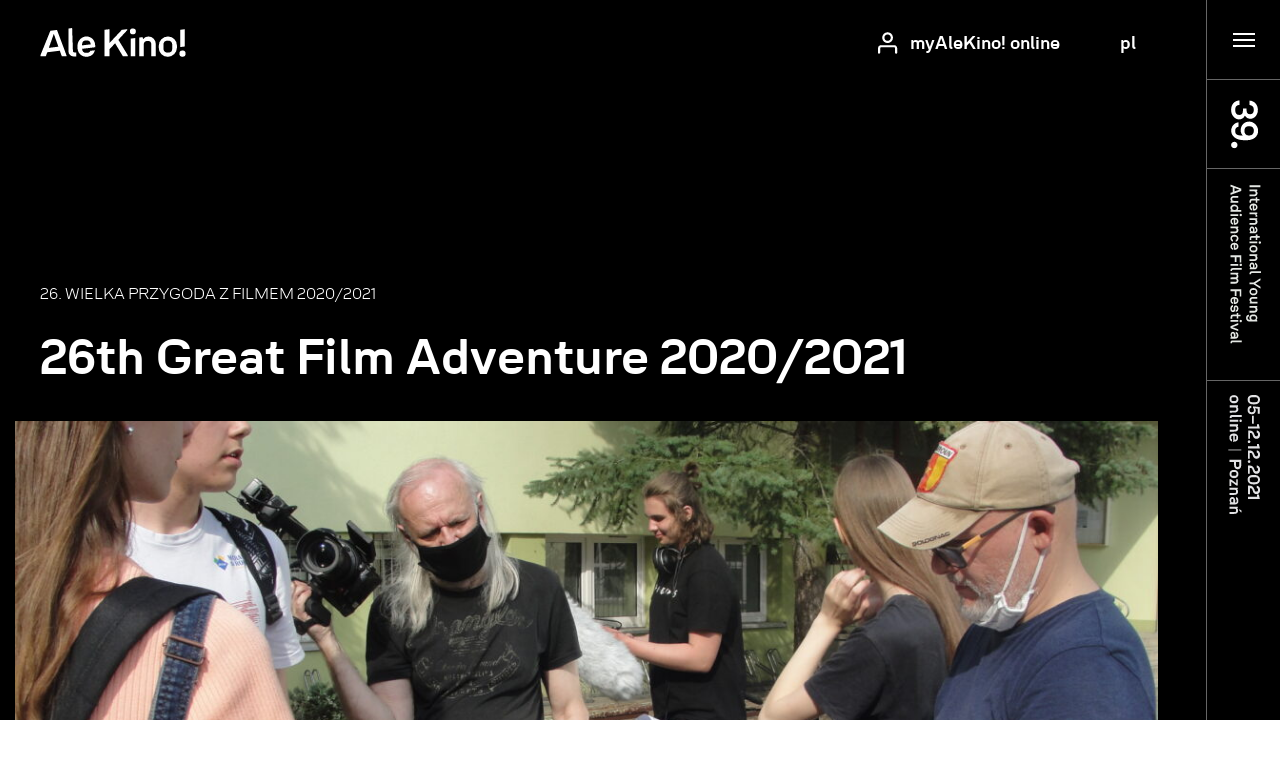

--- FILE ---
content_type: text/html; charset=UTF-8
request_url: http://2021.alekino.com/en/movie/26th-great-film-adventure-2020-2021/
body_size: 7925
content:
<!DOCTYPE html>
<html lang="en">
<head>
    <title>
         26th Great Film Adventure 2020/2021 - 39. MFFMW Ale Kino!
        </title>
  <meta charset="utf-8">
  <meta name="viewport" content="width=device-width, initial-scale=1.0">

  <!--[if lte IE 9]>
    <script src="http://html5shiv.googlecode.com/svn/trunk/html5.js"></script>
    <script src="http://ie7-js.googlecode.com/svn/version/2.1(beta4)/IE9.js"></script>
  <![endif]-->

  <link rel="apple-touch-icon-precomposed" sizes="57x57" href="http://2021.alekino.com/content/themes/alekino/assets/img/favicons/apple-touch-icon-57x57.png?v=2.0" />
  <link rel="apple-touch-icon-precomposed" sizes="114x114" href="http://2021.alekino.com/content/themes/alekino/assets/img/favicons/apple-touch-icon-114x114.png?v=2.0" />
  <link rel="apple-touch-icon-precomposed" sizes="72x72" href="http://2021.alekino.com/content/themes/alekino/assets/img/favicons/apple-touch-icon-72x72.png?v=2.0" />
  <link rel="apple-touch-icon-precomposed" sizes="144x144" href="http://2021.alekino.com/content/themes/alekino/assets/img/favicons/apple-touch-icon-144x144.png?v=2.0" />
  <link rel="apple-touch-icon-precomposed" sizes="60x60" href="http://2021.alekino.com/content/themes/alekino/assets/img/favicons/apple-touch-icon-60x60.png?v=2.0" />
  <link rel="apple-touch-icon-precomposed" sizes="120x120" href="http://2021.alekino.com/content/themes/alekino/assets/img/favicons/apple-touch-icon-120x120.png?v=2.0" />
  <link rel="apple-touch-icon-precomposed" sizes="76x76" href="http://2021.alekino.com/content/themes/alekino/assets/img/favicons/apple-touch-icon-76x76.png?v=2.0" />
  <link rel="apple-touch-icon-precomposed" sizes="152x152" href="http://2021.alekino.com/content/themes/alekino/assets/img/favicons/apple-touch-icon-152x152.png?v=2.0" />
  <link rel="icon" type="image/png" href="http://2021.alekino.com/content/themes/alekino/assets/img/favicons/favicon-196x196.png?v=2.0" sizes="196x196" />
  <link rel="icon" type="image/png" href="http://2021.alekino.com/content/themes/alekino/assets/img/favicons/favicon-96x96.png?v=2.0" sizes="96x96" />
  <link rel="icon" type="image/png" href="http://2021.alekino.com/content/themes/alekino/assets/img/favicons/favicon-32x32.png?v=2.0" sizes="32x32" />
  <link rel="icon" type="image/png" href="http://2021.alekino.com/content/themes/alekino/assets/img/favicons/favicon-16x16.png?v=2.0" sizes="16x16" />
  <link rel="icon" type="image/png" href="http://2021.alekino.com/content/themes/alekino/assets/img/favicons/favicon-128.png?v=2.0" sizes="128x128" />
  <meta name="application-name" content="Ale Kino!"/>
  <meta name="msapplication-TileColor" content="#f3f3f3" />
  <meta name="msapplication-TileImage" content="http://2021.alekino.com/content/themes/alekino/assets/img/favicons/mstile-144x144.png?v=2.0" />
  <meta name="msapplication-square70x70logo" content="http://2021.alekino.com/content/themes/alekino/assets/img/favicons/mstile-70x70.png?v=2.0" />
  <meta name="msapplication-square150x150logo" content="http://2021.alekino.com/content/themes/alekino/assets/img/favicons/mstile-150x150.png?v=2.0" />
  <meta name="msapplication-wide310x150logo" content="http://2021.alekino.com/content/themes/alekino/assets/img/favicons/mstile-310x150.png?v=2.0" />
  <meta name="msapplication-square310x310logo" content="http://2021.alekino.com/content/themes/alekino/assets/img/favicons/mstile-310x310.png?v=2.0" />

  

  <meta name="description" content="5-12.12.2021 Poznań | online -  39. International Young Audience Film Festival Ale Kino!" />

    
  <link rel="stylesheet" href="http://2021.alekino.com/content/themes/alekino/assets/dist/style.css?v43">
<!-- Global site tag (gtag.js) - Google Analytics -->
<script async src="https://www.googletagmanager.com/gtag/js?id=G-C6JEDV3XQV"></script>
<script>
window.dataLayer = window.dataLayer || [];
function gtag(){dataLayer.push(arguments);}
gtag('js', new Date());

gtag('config', 'G-C6JEDV3XQV');
</script>
</head>
<body class="movie-template-default single single-movie postid-7585 is-dark">
  <div class="page-container">


    <header class="pt-5 pt-md-7 ">
      <div class="container-fluid">
        <div class="row justify-content-between align-items-center">
          <a href="http://2021.alekino.com/en/" class="logo col-3">
            <svg viewBox="0 0 180.17 37.1" xmlns="http://www.w3.org/2000/svg" width="146" height="30" fill="#000000"><g><path d="m157.9 10.51a11.33 11.33 0 0 0 -11.18 11.23v2.64a11 11 0 0 0 11.18 11.23 11.38 11.38 0 0 0 11.23-11.23v-2.64a11 11 0 0 0 -11.23-11.23zm5.52 14.35c0 3.79-1.44 5.61-5.47 5.61-3.85 0-5.52-1.87-5.52-5.61v-3.6c0-3.84 1.44-5.66 5.47-5.66 3.84 0 5.52 1.87 5.52 5.66z"/><path d="m12.65 3.42-12.36 30.42v1.16h6.71l1.79-5 15.53-1.9 2.46 6.9h5.8v-1.16l-11.77-31.42zm-1.92 21.13 6.16-17.35 5.65 15.9z"/><path d="m40.52 28-1-28-4.52.68v28.16a6.22 6.22 0 0 0 6.43 6.29h3.16v-4.8h-.72c-2.67 0-3.35-.53-3.35-2.33z"/><path d="m114.7.64a3.5 3.5 0 0 0 -3.7 3.6 3.54 3.54 0 0 0 3.65 3.55 3.6 3.6 0 0 0 3.74-3.6 3.6 3.6 0 0 0 -3.69-3.55z"/><path d="m111.92 35.03h5.57v-22.6l-5.57.68z"/><path d="m134.06 10.46a8.51 8.51 0 0 0 -6.72 3.22l-.67-2.38-4.27.52v23.18h5.6v-14.22c.14-3.26 1.68-4.8 5-4.8 2.93 0 4.46 1.25 4.46 4.61v14.41h5.54v-15.13a9.24 9.24 0 0 0 -8.94-9.41z"/><path d="m107.74 2.64v-1.2h-.05l-6.66.82-15.36 16.41v-17.2l-5.96.73v32.83h5.96v-8.64l7-7.53 9.7 16.17h6.09v-1.19l-11.76-19.3z"/><path d="m57.16 10.46c-5.81 0-10.95 5.23-10.95 11.37v2.5c0 6.14 4.42 11.23 10.9 11.23 4.9 0 9.6-2.69 10.46-8h-.09l-5.48.71c-.65 1.83-2.09 2.49-4.84 2.49-3.49 0-5.07-1.67-5.3-5l16.14-1.96a17.53 17.53 0 0 0 .08-1.87c-.03-6.38-4.3-11.47-10.92-11.47zm-5.38 11.07v-.89c.1-3.56 1.44-5.28 5.38-5.28 3.6 0 5 1.2 5.42 4.84z"/><path d="m176 27.84a3.86 3.86 0 1 0 3.89 3.83 3.83 3.83 0 0 0 -3.89-3.83z"/><path d="m178.81 1.51-5.57.68v21.39l5.57-.68z"/></g></svg>
          </a>

                    <div class="col d-none d-lg-block">
            <ol class="breadcrumbs mb-0 position-relative d-flex align-items-center list-unstyled" itemscope itemtype="https://schema.org/BreadcrumbList">
              <li itemprop="itemListElement" itemscope
              itemtype="https://schema.org/ListItem">
              <a itemprop="item" href="http://2021.alekino.com/en/">
                <span itemprop="name">Home page</span></a>
                <meta itemprop="position" content="1" />
              </li>
                            
            </ol>
          </div>
          
          <div class="d-flex align-items-center icons justify-content-end col flex-md-grow-0">
            

                                    <a href="http://2021.alekino.com/en/myalekino/" class="icon icon-account d-flex align-items-center no-hover animated-circle">
              <svg enable-background="new 0 0 19.4 20.6" width="21" height="22" viewBox="0 0 19.4 20.6" xmlns="http://www.w3.org/2000/svg"><path d="m9.8 10.3c-2.8 0-5-2.2-5-5s2.2-5 5-5 5 2.2 5 5-2.3 5-5 5zm0-8c-1.7 0-3 1.3-3 3s1.3 3 3 3 3-1.3 3-3-1.4-3-3-3z"/><path d="m17.8 20.3c-.6 0-1-.4-1-1v-4c0-.6-.4-1-1-1h-12c-.6 0-1 .4-1 1v4c0 .6-.4 1-1 1s-1-.4-1-1v-4c0-1.7 1.3-3 3-3h12c1.7 0 3 1.3 3 3v4c0 .6-.5 1-1 1z"/></svg>
              <span class="circle d-inline-block">
                <svg version="1.1" width="46" height="46" viewBox="0 0 46 46" xmlns="http://www.w3.org/2000/svg" xmlns:xlink="http://www.w3.org/1999/xlink" x="0px" y="0px">
  <circle cx="23" cy="23" r="22.5" fill="none" stroke="#000" stroke-width="1" />
</svg>
              </span>
              <span class="d-none d-sm-inline-block ml-3 fs-18 font-weight-bold">myAleKino! online</span>
            </a>
            

            
                        
              <a href="http://2021.alekino.com/movie/26-wielka-przygoda-z-filmem-2020-2021/" class="icon-lang icon d-flex align-items-center no-hover animated-circle">
                <span class="circle d-inline-block">
                  <svg version="1.1" width="46" height="46" viewBox="0 0 46 46" xmlns="http://www.w3.org/2000/svg" xmlns:xlink="http://www.w3.org/1999/xlink" x="0px" y="0px">
  <circle cx="23" cy="23" r="22.5" fill="none" stroke="#000" stroke-width="1" />
</svg>
                </span>
                <span class="d-sm-inline-block fs-18 font-weight-bold">pl</span>
              </a>
                                                
            <a href="#" class="hamburger icon d-flex d-md-none pr-0 m-0 align-items-center justify-content-center">
              <span class="hamburger-inner d-inline-block filter-invert">
                <span class="line"></span>
                <span class="line"></span>
                <span class="line"></span>        
              </span>
            </a>
          </div>
        </div>
      </div>
    </header>

    <div class="nav nav-main">
	<div class="nav-panel d-none d-md-flex flex-column is-black">

		<a href="#" class="nav-panel-item flex-shrink-0 hamburger w-100 d-flex align-items-center justify-content-center">
			<span class="hamburger-inner d-inline-block filter-invert">
				<span class="line"></span>
				<span class="line"></span>
				<span class="line"></span>				
			</span>
		</a><!--.hamburger-->

		<div class="nav-panel-item nav-panel-number d-none d-md-flex align-items-center justify-content-center">
			<img src="http://2021.alekino.com/content/uploads/2021/03/number-39.svg" alt="39. MFFMW Ale Kino!" class="filter-invert">
		</div><!--.nav-panel-number-->

		<div class="flex-grow-auto nav-panel-item nav-panel-logo py-0 d-none d-md-flex align-items-center justify-content-center">
			<div class="py-4">
				<a href="http://2021.alekino.com/en/" title="Ale Kino!">
					<img src="http://2021.alekino.com/content/themes/alekino/assets/img/static/logo_rotated.svg" alt="Ale Kino!" width="34" height="147" class="h2 mb-0 lh-1 filter-invert">
				</a>
			</div>
		</div>

		<div class="nav-panel-item nav-panel-text d-none d-md-flex align-items-start justify-content-center">
			<div>
				<img src="http://2021.alekino.com/content/uploads/2020/11/claim_en_rotated.svg" alt="" class="h2 mb-0 lh-1 filter-invert">
			</div>
		</div>

		<div class="nav-panel-item nav-panel-text border-none d-none d-md-flex align-items-start justify-content-center">
			<div>
				<img src="http://2021.alekino.com/content/uploads/2021/11/date_pl_rotated_2021-3.svg" alt="" class="font-weight-bold lh-1 filter-invert">
			</div>
		</div>

	</div>

	<div class="nav-content bg-gray overflow-hidden">
		<div class="position-relative d-flex justify-content-stretch min-100">
			<div class="nav-content-overlay"></div>
			<div class="nav-content-col d-flex flex-column justify-content-end justify-content-md-between">

				<nav class="nav-big font-weight-bold py-3">
					<ul class="d-flex flex-wrap mb-0 list-unstyled">
																		<li class="col-md-6"><a href="http://2021.alekino.com/en/festival/" target="">Festival</a></li>
																								<li class="col-md-6"><a href="http://2021.alekino.com/en/jury/" target="">Jury</a></li>
																								<li class="col-md-6"><a href="http://2021.alekino.com/en/movies/" target="">Movies</a></li>
																								<li class="col-md-6"><a href="http://2021.alekino.com/en/winners/" target="">Winners</a></li>
																								<li class="col-md-6"><a href="http://2021.alekino.com/en/awards/" target="">Awards</a></li>
																								<li class="col-md-6"><a href="http://2021.alekino.com/en/programme/" target="">Programme</a></li>
																													</ul>
				</nav><!--.nav-big-->
				<nav class="nav-small d-flex py-3 mt-4 mt-md-0 align-items-start">
					<ul class="d-flex col-md-6 mb-0 flex-wrap list-unstyled py-3">
																		<li class="col-md-12"><a href="http://2021.alekino.com/en/news/" target="">News</a></li>
																								<li class="col-md-12"><a href="http://2021.alekino.com/en/reports/" target="">Reports</a></li>
																																				<li class="col-md-12"><a href="http://2021.alekino.com/en/media/" target="">Media</a></li>
																								<li class="col-md-12"><a href="http://2021.alekino.com/en/regulations/" target="">Regulations</a></li>
																	</ul>
					<ul class="d-flex col-md-6 flex-wrap list-unstyled py-3">
																		<li class="col-md-12"><a href="http://2021.alekino.com/biblioteka-dydaktyczna/" target="">Biblioteka dydaktyczna</a></li>
																								<li class="col-md-12"><a href="http://2021.alekino.com/en/faq/" target="">FAQ</a></li>
																								<li class="col-md-12"><a href="http://2021.alekino.com/en/information-for-groups/" target="">Informacje dla grup</a></li>
																								<li class="col-md-12"><a href="http://2021.alekino.com/en/?page_id=7602" target="">Ale gadżety!</a></li>
																	</ul>
				</nav><!--.nav-small-->
				
				<a href="http://2021.alekino.com/en/ale-kino-industry-education-pro-online/" class="slogan col py-3 mt-6 mt-md-0">					
					Ale Kino! Industry/Education Pro
				</a><!--.slogan-->
				
				<nav class="nav-smaller col py-3 mt-6 mt-md-0">
					<ul class="list-unstyled list-horizontal d-flex flex-wrap">
																		<li><a href="http://2021.alekino.com/en/partners/" target="">Partners</a></li>
																																				<li><a href="https://bip.poznan.pl/bip/centrum-sztuki-dziecka-w-poznaniu,1670/" target="_blank">BIP</a></li>
																								<li><a href="http://2021.alekino.com/en/contact/" target="">Contact</a></li>
																	</ul>
				</nav><!--.nav-smaller-->

			</div>
			<div class="nav-content-col bg d-none d-lg-block" style="background-image: url('http://2021.alekino.com/content/uploads/2021/11/menu.jpg');">
				<a href="https://alekino.com/myak/account" title="myAleKino! online" class="position-absolute h-100 w-100"></a>
			</div>		 
		</div>

	</div>
</div>



    <div id="content">


  <section class="hero overflow-hidden pt-30vh bg-black text-white">
	<div class="container-fluid">
		<div class="row">
			<div class="col-lg-10">
								<div class="paragraph-medium text-uppercase mb-7 mb-md-5 lh-28">
					26. Wielka Przygoda z Filmem 2020/2021				
				</div>		
								<h1 class="mb-8">
					26th Great Film Adventure 2020/2021						
				</h1>		
			</div>
		</div>
	</div>
	<div class="col-12 col-md-11">
		<div class="mobile-100 minw-100">
			<div class="container-fluid">
				<div class="row position-relative">
									</div>
			</div>
			<img 
			src="data:image/svg+xml,%3Csvg xmlns='http://www.w3.org/2000/svg' viewBox='0 0 1200 675'%3E%3C/svg%3E" 
			data-src="http://2021.alekino.com/content/uploads/2021/12/1.-LO-w-Luboniu-7-1200x675.jpg"
			class="lazyload minw-100 d-none d-md-block"
			alt="">		
			<img 
			src="data:image/svg+xml,%3Csvg xmlns='http://www.w3.org/2000/svg' viewBox='0 0 1200 675'%3E%3C/svg%3E" 
			data-src="http://2021.alekino.com/content/uploads/2021/12/1.-LO-w-Luboniu-7-1200x675.jpg"
			class="lazyload minw-100 d-block d-md-none"
			alt="">
		</div>
	</div>
	<div class="container-fluid py-10">
		<div class="row mb-5 mb-md-0">
			<div class="col-lg-3">
				<div class="d-flex flex-row justify-content-between flex-lg-column">
					<div>
						<div class="fs-12 lh-14 text-uppercase mb-5">Poland</div>
						<div class="fs-46 mb-2">2021</div>
						<div class="fs-20 mb-10 mb-lg-6">’</div>
					</div>
					<div>
						<div class="fs-14 lh-14 pr-5 pr-lg-0 langs">
							
						</div>								
					</div>
				</div>
			</div>
			<div class="col-lg-8">
							</div>
		</div>
	</div>
</section>
  <section class="pt-10 overflow-hidden">
	<div class="container-fluid pt-5 pt-md-10">
		<div class="row flex-md-nowrap">
			<div class="col-md-3 sidebar order-2 order-md-0">
				<div class="position-sticky sticky">
					


<div class="mt-10 pt-2 d-none d-md-block">
 
 <div class="share d-inline-flex align-items-start flex-column">
	<a href="#collapseShare" class="btn-plus no-hover mb-5" data-toggle="collapse" role="button" aria-expanded="false" aria-controls="collapseShare" data-tooltip="true">
		<span>&#43;</span>
    <span class="tooltip">Share</span>
	</a>	
	<div class="collapse" id="collapseShare">
		<ul class="list-unstyled ml-n2 mb-0 card-body">
			<li>
				<a href="https://www.facebook.com/sharer/sharer.php?u=http://2021.alekino.com/en/movie/26th-great-film-adventure-2020-2021/" target="_blank">
					<img src="http://2021.alekino.com/content/themes/alekino/assets/img/icons/facebook.svg" alt="Share on Facebook">
				</a>
			</li>
			<li>
				<a href="https://twitter.com/home?status=http://2021.alekino.com/en/movie/26th-great-film-adventure-2020-2021/" target="_blank">
					<img src="http://2021.alekino.com/content/themes/alekino/assets/img/icons/twitter.svg" alt="Share on Twitter">
				</a>
			</li>
			<li>
				<a href="https://calendar.google.com/calendar/r/eventedit?text=26th Great Film Adventure 2020/2021&dates=20260121UTC0913500&details=26th Great Film Adventure 2020/2021" target="_blank">
					<img src="http://2021.alekino.com/content/themes/alekino/assets/img/icons/calendar.svg" alt="Add to calendar">
				</a>
			</li>
			<li>
				<a href="mailto:?subject=26th Great Film Adventure 2020/2021&body=<?php echo $message; ?>">
					<img src="http://2021.alekino.com/content/themes/alekino/assets/img/icons/email.svg" alt="Send by email">
				</a>
			</li>
		</ul>		
	</div>
</div>
</div>

				</div>
			</div><!--.sidebar-->

			<div class="col-md-9 mt-md-8 px-0">
				<div class="col-md-9">
					<div class="paragraph-big mb-10 pb-10">
						<p>The Great Film Adventure, an artistic and educational project comprising a series of filmmaking workshops, has been organized by the Children’s Art Centre since 1994. Twenty-six editions attracted a total of over 3000 participants from primary, junior high, and high schools in Poznań. So far, we have made 140 short feature films and documentaries.</p>
<p>&nbsp;</p>
<p><strong>Films made by young people as part of the projects: 26th Great Film Adventure and Focus on Meeting – 23th Biennale of Art for Children.</strong></p>
<p>1. <em>PSYCHOLOGIST</em></p>
<p>The film was made by students of the Poznań Cryptologists School Complex in Luboń and the Bilingual High School in Luboń under the pedagogical supervision of Piotr Świdziński and the artistic supervision of Rafał Jerzak.</p>
<p>Participants: Illia Chornyi, Katarzyna Gajdzińska, Justyn Gronek, Olga Jóźwiak, Maksymilian Kruk, Krzysztof Krzyżański, Julia Piątek, Jan Rumiński, Bartosz Sołtyński, Adam Staniszewski.</p>
<p>2. <em>COMPETITION</em></p>
<p>The film was made by students of the Amici Association for Children and Families in Poznań and students of the High School Complex No. 4 in Poznań under the pedagogical supervision of Hanna Szeląg and Katarzyna Uljasz and the artistic supervision of Beata Dzianowicz and Jarosław Stypa.</p>
<p>Participants: Daniel Banach, Weronika Glanc, Julia Górecka, Zofia Kaniewska, Kamil Kaźmierczak, Magdalena Korzycka, Natalia Książek, Mikołaj Matuszak, Bartosz Melcer, Zuzanna Olbrych, Michał Radke, Jakub Rajman, Zuzanna Rajman, Oliwia Rozwarska, Vanessa Szmatuła, Marta Wacławik, Maja Wachowiak, Weronika Witecka, Wojciech Wysocki.</p>
<p>3. <em>WHAT ARE YOU THINKING ABOUT</em></p>
<p>The film was made by students of Da Vinci High School in Poznań under the pedagogical supervision of Małgorzata Szadkowska, Magdalena Wójcik and Sylwia Pielin-Sołtys and the artistic supervision of Tomasz Dettloff.</p>
<p>Participants: Franciszek Bocek, Sewer Frąckowiak, Karolina Glaser-Schuhl, Michał Kopkiewicz, Kinga Nuckowska, Ksenia Nuckowska, Tymon Polak, Jan Pudełko, Maja Ratajczak, Kajetan Sempoch, Oliwia Szymańska, Antoni Śnioch, Julia Wybieralska, Ewa Wybieralska, Wojciech Wolny.</p>
<p>4. <em>MEETING</em></p>
<p>The film was produced by the film group “Fokus na spotkanie” consisting of: Dawid Banasiewicz, Tobiasz Brakoniecki, Blanka Kęstowicz, Weronika Mugaj under the artistic supervision of Grażyna Banaszkiewicz and Janusz Piwowarski.</p>

					</div>
					<div class="paragraph-medium">
						Wydarzenia					</div>		
					
				</div>		
				<div class="col-md-9 pt-5">
          			
				</div>
			</div>
		</div><!--.row-->

		
		

		

	</div>
</section>


  


    <section class="movies bg-black text-white">
	<div class="container-fluid">
		<div class="row">
			<h2 class="h2-big col h2-margin">
								See more
							</h2>
		  	<div class="row mx-0 mx-md-n4 col-12 d-flex flex-wrap">
		  			  			  		<div class="col-md-6">
		  			<a href="http://2021.alekino.com/en/movie/39th-iyaff-ale-kino-gala/" class="d-block movies-item mb-10 pb-4 pb-md-6 no-hover" title="Zobacz film">
	<span class="d-block minw-100 mobile-100 mb-6 mb-md-8 position-relative">
		<span class="d-block position-relative mobile-100 minw-100 movies-item-img overflow-hidden">
			<img src="data:image/svg+xml,%3Csvg xmlns='http://www.w3.org/2000/svg' viewBox='0 0 1111 675'%3E%3C/svg%3E" data-src="http://2021.alekino.com/content/uploads/2021/12/Gala-Festiwalu-1111x675.png" alt="" class="lazyload minw-100">	
			<span class="overlay  paragraph-small text-uppercase p-4 p-md-8">
				<span class="d-inline-block">
					Wydarzenia<br />				</span>
			</span>
		</span>
		<span class="category position-absolute ">
					</span>
	</span>
	<h2 class="h2-medium lh-1 mb-5 mx-n4 mx-md-0">39th IYAFF Ale Kino! Gala</h2>	
	<span class="paragraph-small d-block mb-6 mx-n4 mx-md-0">
		2021, Poland, 
	</span>	
	<span class="paragraph-medium text-uppercase d-block mx-n4 mx-md-0">
			</span>
</a>

		  		</div>
		  			  			  			  		<div class="col-md-6">
		  			<a href="http://2021.alekino.com/en/movie/a-devil-in-the-pocket/" class="d-block movies-item mb-10 pb-4 pb-md-6 no-hover" title="Zobacz film">
	<span class="d-block minw-100 mobile-100 mb-6 mb-md-8 position-relative">
		<span class="d-block position-relative mobile-100 minw-100 movies-item-img overflow-hidden">
			<img src="data:image/svg+xml,%3Csvg xmlns='http://www.w3.org/2000/svg' viewBox='0 0 1200 675'%3E%3C/svg%3E" data-src="http://2021.alekino.com/content/uploads/2021/11/Diabel-w-kieszeni-2-1200x675.jpg" alt="" class="lazyload minw-100">	
			<span class="overlay    paragraph-small text-uppercase p-4 p-md-8">
				<span class="d-inline-block">
					Ale Kino! Scare Zone<br />				</span>
			</span>
		</span>
		<span class="category position-absolute   ">
			from 16 y/o		</span>
	</span>
	<h2 class="h2-medium lh-1 mb-5 mx-n4 mx-md-0">A Devil in the Pocket</h2>	
	<span class="paragraph-small d-block mb-6 mx-n4 mx-md-0">
		2019, France, Antoine Bonnet, Mathilde Loubes
	</span>	
	<span class="paragraph-medium text-uppercase d-block mx-n4 mx-md-0">
			</span>
</a>

		  		</div>
		  			  			  			  		<div class="col-md-6">
		  			<a href="http://2021.alekino.com/en/movie/a-splash-in-the-mud/" class="d-block movies-item mb-10 pb-4 pb-md-6 no-hover" title="Zobacz film">
	<span class="d-block minw-100 mobile-100 mb-6 mb-md-8 position-relative">
		<span class="d-block position-relative mobile-100 minw-100 movies-item-img overflow-hidden">
			<img src="data:image/svg+xml,%3Csvg xmlns='http://www.w3.org/2000/svg' viewBox='0 0 1200 675'%3E%3C/svg%3E" data-src="http://2021.alekino.com/content/uploads/2021/11/Skok-w-bloto-1-1200x675.jpg" alt="" class="lazyload minw-100">	
			<span class="overlay    paragraph-small text-uppercase p-4 p-md-8">
				<span class="d-inline-block">
					Competition<br />				</span>
			</span>
		</span>
		<span class="category position-absolute   ">
			from 6 y/o		</span>
	</span>
	<h2 class="h2-medium lh-1 mb-5 mx-n4 mx-md-0">A Splash in the Mud</h2>	
	<span class="paragraph-small d-block mb-6 mx-n4 mx-md-0">
		2020, France, Emmanuelle Gorgiard
	</span>	
	<span class="paragraph-medium text-uppercase d-block mx-n4 mx-md-0">
			</span>
</a>

		  		</div>
		  			  			  			  		<div class="col-md-6">
		  			<a href="http://2021.alekino.com/en/movie/a-stone-in-the-shoe/" class="d-block movies-item mb-10 pb-4 pb-md-6 no-hover" title="Zobacz film">
	<span class="d-block minw-100 mobile-100 mb-6 mb-md-8 position-relative">
		<span class="d-block position-relative mobile-100 minw-100 movies-item-img overflow-hidden">
			<img src="data:image/svg+xml,%3Csvg xmlns='http://www.w3.org/2000/svg' viewBox='0 0 1200 675'%3E%3C/svg%3E" data-src="http://2021.alekino.com/content/uploads/2021/11/Kamyk-w-bucie-1-1200x675.jpg" alt="" class="lazyload minw-100">	
			<span class="overlay    paragraph-small text-uppercase p-4 p-md-8">
				<span class="d-inline-block">
					Competition<br />				</span>
			</span>
		</span>
		<span class="category position-absolute   ">
			from 10 y/o		</span>
	</span>
	<h2 class="h2-medium lh-1 mb-5 mx-n4 mx-md-0">A Stone in the Shoe</h2>	
	<span class="paragraph-small d-block mb-6 mx-n4 mx-md-0">
		2020, France, Éric Montchaud
	</span>	
	<span class="paragraph-medium text-uppercase d-block mx-n4 mx-md-0">
			</span>
</a>

		  		</div>
		  			  			  			  		<div class="col-md-6">
		  			<a href="http://2021.alekino.com/en/movie/a-tiny-tale/" class="d-block movies-item mb-10 pb-4 pb-md-6 no-hover" title="Zobacz film">
	<span class="d-block minw-100 mobile-100 mb-6 mb-md-8 position-relative">
		<span class="d-block position-relative mobile-100 minw-100 movies-item-img overflow-hidden">
			<img src="data:image/svg+xml,%3Csvg xmlns='http://www.w3.org/2000/svg' viewBox='0 0 1200 675'%3E%3C/svg%3E" data-src="http://2021.alekino.com/content/uploads/2021/11/Opowiastka-1-1200x675.jpg" alt="" class="lazyload minw-100">	
			<span class="overlay    paragraph-small text-uppercase p-4 p-md-8">
				<span class="d-inline-block">
					Competition<br />				</span>
			</span>
		</span>
		<span class="category position-absolute   ">
			from 8 y/o		</span>
	</span>
	<h2 class="h2-medium lh-1 mb-5 mx-n4 mx-md-0">A Tiny Tale</h2>	
	<span class="paragraph-small d-block mb-6 mx-n4 mx-md-0">
		2020, France, Sylvain Cuvillier, Chloé Bourdic, Théophile Coursimault, Noémie Halberstam, Maÿlis Mosny, Zijing Ye
	</span>	
	<span class="paragraph-medium text-uppercase d-block mx-n4 mx-md-0">
			</span>
</a>

		  		</div>
		  			  			  			  		<div class="col-md-6">
		  			<a href="http://2021.alekino.com/en/movie/after-the-rain/" class="d-block movies-item mb-10 pb-4 pb-md-6 no-hover" title="Zobacz film">
	<span class="d-block minw-100 mobile-100 mb-6 mb-md-8 position-relative">
		<span class="d-block position-relative mobile-100 minw-100 movies-item-img overflow-hidden">
			<img src="data:image/svg+xml,%3Csvg xmlns='http://www.w3.org/2000/svg' viewBox='0 0 1200 675'%3E%3C/svg%3E" data-src="http://2021.alekino.com/content/uploads/2021/11/Przyszli-z-deszczem-2-1200x675.png" alt="" class="lazyload minw-100">	
			<span class="overlay    paragraph-small text-uppercase p-4 p-md-8">
				<span class="d-inline-block">
					Competition<br />				</span>
			</span>
		</span>
		<span class="category position-absolute   ">
			from 13 y/o		</span>
	</span>
	<h2 class="h2-medium lh-1 mb-5 mx-n4 mx-md-0">After the Rain</h2>	
	<span class="paragraph-small d-block mb-6 mx-n4 mx-md-0">
		2021, Germany, Beston Zîrian
	</span>	
	<span class="paragraph-medium text-uppercase d-block mx-n4 mx-md-0">
			</span>
</a>

		  		</div>
		  			  			  	</div>
		  			  	<div class="col-12 mt-md-10">
		  		<a href="http://2021.alekino.com/en/movies/" title="Zobacz wszystkie" class="btn-all no-hover">Zobacz wszystkie</a>
		  	</div>
		  			</div>
	</div>
</section>


</div>

    <footer class="bg-gray">
	<div class="container-fluid pb-md-10">
		<div class="row">
			<div class="col-12 col-sm-6 col-md-3 order-0">
				<div class="paragraph">
					<p>Centrum Sztuki Dziecka w Poznaniu<br />
ul. Św. Marcin 80/82<br />
61-809 Poznań</p>


					<p>
												tel. <a href="tel:+48884936747">+48 884 936 747</a><br>
												tel. <a href="tel:+48530665508">+48 530 665 508</a><br>
											</p>
					<p>
												<a href="mailto:kontakt@alekino.com" class="link no-hover link-underline d-inline-block pb-1 mb-3">kontakt@alekino.com</a><br>
												<a href="mailto:support@alekino.com" class="link no-hover link-underline d-inline-block pb-1">support@alekino.com</a><br>
											</p>
					</div>
				</div><!-- -->
				<div class="col-12 col-sm-6 col-md-3 mt-10 pt-5 mt-sm-0 pt-sm-0">
					<ul class="socials my-0 d-flex flex-wrap list-unstyled link-hover">
						<li>
							<a href="https://www.facebook.com/alekinofestival" target="_blank" class="animated-circle">
								<span class="circle d-inline-block">
									<svg version="1.1" width="46" height="46" viewBox="0 0 46 46" xmlns="http://www.w3.org/2000/svg" xmlns:xlink="http://www.w3.org/1999/xlink" x="0px" y="0px">
  <circle cx="23" cy="23" r="22.5" fill="none" stroke="#000" stroke-width="1" />
</svg>
								</span>
								<img src="http://2021.alekino.com/content/themes/alekino/assets/img/icons/facebook.svg" alt="Facebook"></a>
							</li>
							<li>
								<a href="https://www.instagram.com/alekinofestival/" target="_blank" class="animated-circle">
									<span class="circle d-inline-block">
										<svg version="1.1" width="46" height="46" viewBox="0 0 46 46" xmlns="http://www.w3.org/2000/svg" xmlns:xlink="http://www.w3.org/1999/xlink" x="0px" y="0px">
  <circle cx="23" cy="23" r="22.5" fill="none" stroke="#000" stroke-width="1" />
</svg>
									</span>
									<img src="http://2021.alekino.com/content/themes/alekino/assets/img/icons/instagram.svg" alt="Instagram">
								</a>
							</li>
							<li>
								<a href="https://www.youtube.com/user/festiwalalekino" target="_blank" class="animated-circle">
									<span class="circle d-inline-block">
										<svg version="1.1" width="46" height="46" viewBox="0 0 46 46" xmlns="http://www.w3.org/2000/svg" xmlns:xlink="http://www.w3.org/1999/xlink" x="0px" y="0px">
  <circle cx="23" cy="23" r="22.5" fill="none" stroke="#000" stroke-width="1" />
</svg>
									</span>
									<img src="http://2021.alekino.com/content/themes/alekino/assets/img/icons/youtube.svg" alt="Youtube">
								</a></li>
							</ul>
						</div><!-- -->
						<div class="col-10 col-sm-8 col-md-4 offset-md-1 mt-10 pt-5 mt-md-0 pt-md-0 order-5 order-md-0">
							<div class="paragraph-medium">
								<p>
									<a href="http://www.csdpoznan.pl/" title="Centrum Sztuki Dziecka" target="_blank">Centrum Sztuki Dziecka</a><br>      
																	</p>
							</div>
						</div><!-- -->
						<div class="col-12 my-10 pt-5 pb-md-10 d-flex">
							<img src="http://2021.alekino.com/content/uploads/2021/03/logo_border_39a.svg" alt="39. MFFMW Ale Kino!">
						</div><!-- -->
						<div class="col-12 paragraph">
							<ul class="list-unstyled list-horizontal d-flex flex-wrap">
																								<li><a href="http://2021.alekino.com/en/partners/" title="Partners" target="">Partners</a></li>
																																<li><a href="http://2021.alekino.com/en/contact/" title="Contact" target="">Contact</a></li>
																																<li><a href="https://bip.poznan.pl/bip/centrum-sztuki-dziecka-w-poznaniu,1670/" title="BIP" target="_blank">BIP</a></li>
																																							</ul>
						</div><!-- -->
						<div class="col-md-5 d-flex align-items-center flex-wrap px-0 mt-10 pt-5 order-5 order-md-0">
							<div class="col"><img src="http://2021.alekino.com/content/themes/alekino/assets/img/static/logo_poznan.svg" alt="Logo POZnan*"></div>
							<div class="col"><img src="http://2021.alekino.com/content/themes/alekino/assets/img/static/logo_csd_en.svg" alt="Logo Centrum Sztuki Dziecka w Poznaniu" class="mx-auto"></div>
													</div><!-- -->
						<div class="col-md-5 col-xl-4 offset-md-2 mt-10 pt-5 order-5 order-md-0">
							<form action="http://2021.alekino.com/en/newsletter" class="newsletter minw-100 mobile-100">
								<div class="form-row">
									<input type="email" id="newsletter_input" name="newsletter_email" class="w-100" data-msg-required="Pole wymagane">
									<label for="newsletter_input">
										Subscribe to our newsletter and stay updated!
									</label>
									<button type="submit" class="input-arrow">&#8594;</button>					
								</div>
							</form>
						</div><!-- -->
					</div><!--.row-->
				</div>
				<div class="container-fluid copy bg-gray">
					<div class="row">
						<div class="col-lg-9 d-flex flex-column flex-md-row flex-wrap">
							<span class="d-inline-block mr-md-5 mb-3 mb-md-0">
								&copy; Centrum Sztuki Dziecka 2026
							</span>
							<ul class="d-flex flex-wrap list-unstyled list-horizontal">
																								<li><a href="http://2021.alekino.com/en/privacy/" title="privacy" target="">privacy</a></li>
																																<li><a href="http://2021.alekino.com/en/cookies-policy/" title="Cookies policy" target="">Cookies policy</a></li>
																																<li><a href="http://2021.alekino.com/en/declaration-of-availability/" title="Declaration of availability" target="">Declaration of availability</a></li>
																							</ul>
						</div>
						<div class="col-lg-3 mt-8 mt-lg-0 text-lg-right">
							<a href="https://madebymade.pl/" title="made by made" target="_blank" class="madebymade no-hover">
							made by 
							<span class="d-inline-flex flex-column">
					            <span class="f1-bold d-block"><strong>made</strong></span>
					            <span class="f1-bold d-block"><strong>made</strong></span>
					        </span>
						  </a>
						</div>
					</div>
				</div>
			</footer>

  </div><!--.page-container-->

  <script src="http://2021.alekino.com/content/themes/alekino/assets/dist/bundle.js?v43"></script>
  
</body>
</html>

--- FILE ---
content_type: image/svg+xml
request_url: http://2021.alekino.com/content/themes/alekino/assets/img/static/logo_csd_en.svg
body_size: 6609
content:
<?xml version="1.0" encoding="UTF-8"?>
<svg width="145px" height="42px" viewBox="0 0 145 42" version="1.1" xmlns="http://www.w3.org/2000/svg" xmlns:xlink="http://www.w3.org/1999/xlink">
    <!-- Generator: Sketch 52.6 (67491) - http://www.bohemiancoding.com/sketch -->
    <title>Untitled 2</title>
    <desc>Created with Sketch.</desc>
    <g id="Page-1" stroke="none" stroke-width="1" fill="none" fill-rule="evenodd">
        <g id="logo_csd_en" fill="#1A171B">
            <path d="M20.8,0.5 C9.3,0.5 0.1,9.8 0.1,21.2 C0.1,32.7 9.4,41.9 20.8,41.9 C32.3,41.9 41.5,32.6 41.5,21.2 C41.5,9.7 32.2,0.5 20.8,0.5 Z M20.6,5.9 C22.8,5.9 24.5,7.7 24.5,9.8 C24.5,12 22.7,13.7 20.6,13.7 C18.4,13.7 16.7,11.9 16.7,9.8 C16.7,7.6 18.4,5.9 20.6,5.9 Z M9.8,15.6 L31.5,15.6 L31.5,16.7 L9.8,16.7 L9.8,15.6 Z M26.6,21.6 L26.6,22.7 L14.9,22.7 L14.9,21.6 L26.6,21.6 Z M16.7,19.7 L16.7,18.6 L24.8,18.6 L24.8,19.7 L16.7,19.7 Z M28.5,24.8 L28.5,25.9 L12.9,25.9 L12.9,24.8 L28.5,24.8 Z M19.7,35.2 L18.6,35.2 L18.6,30.5 L19.7,30.5 L19.7,35.2 Z M23.2,35.2 L22.1,35.2 L22.1,30.5 L23.2,30.5 L23.2,35.2 Z M31.6,28.9 L9.9,28.9 L9.9,27.8 L31.6,27.8 L31.6,28.9 Z" id="Shape" fill-rule="nonzero"></path>
            <g id="Group" transform="translate(54.000000, 2.000000)">
                <path d="M0.3,5.8 C0.3,5 0.4,4.3 0.7,3.7 C1,3.1 1.3,2.6 1.8,2.1 C2.2,1.7 2.8,1.3 3.4,1.1 C4,0.9 4.6,0.8 5.3,0.8 C5.8,0.8 6.2,0.9 6.7,1 C7.2,1.1 7.6,1.3 8,1.6 C8.4,1.9 8.7,2.2 9,2.6 C9.3,3 9.5,3.4 9.7,3.9 L8.6,3.9 C8.3,3.2 7.9,2.7 7.3,2.4 C6.7,2.1 6.1,1.9 5.4,1.9 C4.8,1.9 4.3,2 3.9,2.2 C3.4,2.4 3,2.7 2.7,3 C2.4,3.3 2.1,3.8 1.9,4.3 C1.7,4.8 1.6,5.3 1.6,5.9 C1.6,6.5 1.7,7 1.9,7.4 C2.1,7.9 2.3,8.3 2.7,8.7 C3,9.1 3.4,9.3 3.9,9.5 C4.4,9.7 4.9,9.8 5.4,9.8 C6.2,9.8 6.8,9.6 7.4,9.2 C8,8.8 8.4,8.3 8.7,7.6 L9.8,7.6 C9.7,8.2 9.4,8.6 9.1,9 C8.8,9.4 8.5,9.7 8.1,10 C7.7,10.3 7.3,10.5 6.8,10.6 C6.3,10.7 5.9,10.8 5.4,10.8 C4.7,10.8 4.1,10.7 3.5,10.5 C2.9,10.3 2.4,9.9 1.9,9.5 C1.5,9.1 1.1,8.5 0.8,7.9 C0.4,7.3 0.3,6.6 0.3,5.8 Z" id="Path"></path>
                <path d="M16.3,10.7 L16.3,6.7 C16.3,6.1 16.1,5.6 15.8,5.2 C15.5,4.8 15,4.7 14.4,4.7 C13.8,4.7 13.3,4.9 12.9,5.3 C12.5,5.7 12.3,6.2 12.3,6.8 L12.3,10.7 L11.2,10.7 L11.2,0.5 L12.3,0.5 L12.3,4.9 C12.6,4.5 12.9,4.3 13.3,4.1 C13.7,3.9 14.1,3.9 14.6,3.9 C15.5,3.9 16.2,4.2 16.6,4.7 C17,5.2 17.3,5.9 17.3,6.8 L17.3,10.8 L16.3,10.8 L16.3,10.7 Z" id="Path"></path>
                <path d="M19.3,1.8 C19.3,1.6 19.4,1.4 19.5,1.3 C19.6,1.2 19.8,1.1 20,1.1 C20.2,1.1 20.3,1.2 20.5,1.3 C20.6,1.4 20.7,1.6 20.7,1.8 C20.7,2 20.6,2.2 20.5,2.3 C20.4,2.4 20.2,2.5 20,2.5 C19.8,2.5 19.7,2.4 19.5,2.3 C19.4,2.2 19.3,2 19.3,1.8 Z M20.5,10.7 L19.4,10.7 L19.4,4.1 L20.5,4.1 L20.5,10.7 Z" id="Shape" fill-rule="nonzero"></path>
                <path d="M23.7,0.5 L23.7,8.3 C23.7,8.6 23.7,8.9 23.8,9.1 C23.8,9.3 23.9,9.5 24.1,9.6 C24.2,9.7 24.4,9.8 24.6,9.9 C24.8,9.9 25.1,9.9 25.5,9.9 L25.5,10.8 C25,10.9 24.6,10.9 24.2,10.8 C23.8,10.7 23.5,10.6 23.3,10.4 C23.1,10.2 22.9,9.9 22.8,9.6 C22.7,9.2 22.6,8.8 22.6,8.3 L22.6,0.5 L23.7,0.5 Z" id="Path"></path>
                <path d="M31.6,9.3 C31.4,9.8 31,10.2 30.6,10.5 C30.2,10.8 29.7,10.9 29.2,10.9 C28.7,10.9 28.3,10.8 27.9,10.6 C27.5,10.4 27.2,10.2 26.9,9.8 C26.6,9.5 26.4,9.1 26.3,8.7 C26.2,8.3 26.1,7.8 26.1,7.4 C26.1,6.9 26.2,6.4 26.4,5.9 C26.6,5.5 26.8,5.1 27.1,4.8 C27.4,4.5 27.7,4.3 28.1,4.1 C28.5,3.9 28.9,3.9 29.3,3.9 C29.7,3.9 30,4 30.4,4.1 C30.8,4.2 31.1,4.4 31.4,4.6 L31.4,0.5 L32.5,0.5 L32.5,8.5 C32.5,8.7 32.5,8.9 32.5,9.1 C32.5,9.3 32.5,9.5 32.5,9.6 C32.5,9.7 32.6,9.8 32.7,9.9 C32.8,10 33,10 33.2,9.9 L33.2,10.7 C32.9,10.7 32.7,10.8 32.5,10.8 C32.3,10.8 32.1,10.8 32,10.7 C31.9,10.6 31.7,10.5 31.7,10.3 C31.6,10.1 31.6,9.9 31.6,9.6 L31.6,9.3 Z M31.5,5.6 C31.2,5.3 30.8,5.1 30.5,5 C30.1,4.9 29.8,4.8 29.5,4.8 C29.2,4.8 28.9,4.9 28.6,5 C28.3,5.1 28.1,5.3 27.9,5.5 C27.7,5.7 27.5,6 27.4,6.3 C27.3,6.6 27.2,7 27.2,7.4 C27.2,7.7 27.2,8.1 27.3,8.4 C27.4,8.7 27.5,9 27.7,9.2 C27.9,9.4 28.1,9.6 28.4,9.8 C28.7,9.9 29,10 29.4,10 C29.7,10 30,9.9 30.3,9.8 C30.6,9.7 30.8,9.5 31,9.3 C31.2,9.1 31.3,8.9 31.4,8.6 C31.5,8.3 31.6,8 31.6,7.7 L31.6,5.6 L31.5,5.6 Z" id="Shape" fill-rule="nonzero"></path>
                <path d="M36.2,4.9 C36.4,4.5 36.6,4.2 37,4 C37.4,3.8 37.8,3.8 38.2,3.8 C38.8,3.8 39.3,4 39.8,4.3 L39.5,5.2 C39.3,5.1 39.1,5 38.8,4.9 C38.6,4.8 38.3,4.8 38.1,4.8 C37.9,4.8 37.6,4.8 37.4,4.9 C37.2,5 37,5.1 36.8,5.2 C36.6,5.4 36.5,5.5 36.4,5.8 C36.3,6 36.2,6.3 36.2,6.5 L36.2,10.7 L35.1,10.7 L35.1,5.6 C35.1,5.5 35.1,5.3 35.1,5.2 C35.1,5.1 35.1,5 35,4.9 C34.9,4.8 34.9,4.8 34.8,4.7 C34.7,4.7 34.5,4.7 34.3,4.7 L34.3,4 C34.6,4 34.8,3.9 35,3.9 C35.2,3.9 35.4,3.9 35.6,4 C35.8,4 35.9,4.1 36,4.3 C36.1,4.4 36.2,4.6 36.2,4.9 Z" id="Path"></path>
                <path d="M43.8,3.8 C45,3.8 45.8,4.1 46.3,4.8 C46.8,5.5 47,6.3 46.8,7.5 L41.4,7.5 C41.4,7.9 41.4,8.2 41.6,8.5 C41.7,8.8 41.9,9.1 42.2,9.3 C42.4,9.5 42.7,9.7 43.1,9.8 C43.4,9.9 43.8,10 44.2,10 C44.6,10 45,10 45.3,9.9 C45.7,9.8 46,9.7 46.4,9.5 L46.6,10.3 C45.8,10.7 45,10.9 44.1,10.9 C43.5,10.9 43,10.8 42.6,10.6 C42.1,10.4 41.7,10.2 41.4,9.9 C41.1,9.6 40.8,9.2 40.6,8.7 C40.4,8.2 40.3,7.7 40.4,7.1 C40.4,6.6 40.5,6.1 40.7,5.7 C40.9,5.3 41.1,4.9 41.4,4.7 C41.7,4.4 42.1,4.2 42.5,4 C42.9,3.9 43.3,3.8 43.8,3.8 Z M43.8,4.7 C43.2,4.7 42.7,4.9 42.2,5.2 C41.8,5.5 41.5,6 41.4,6.6 L45.8,6.6 C45.8,6.3 45.8,6 45.7,5.8 C45.6,5.6 45.5,5.4 45.3,5.2 C45.1,5 44.9,4.9 44.6,4.8 C44.4,4.7 44.1,4.7 43.8,4.7 Z" id="Shape" fill-rule="nonzero"></path>
                <path d="M53.8,10.7 L53.8,6.7 C53.8,6.1 53.6,5.6 53.3,5.3 C53,5 52.5,4.8 51.9,4.8 C51.6,4.8 51.3,4.8 51.1,4.9 C50.9,5 50.6,5.1 50.5,5.3 C50.4,5.5 50.2,5.7 50.1,5.9 C50,6.1 49.9,6.4 49.9,6.7 L49.9,10.7 L48.8,10.7 L48.8,5.9 C48.8,5.7 48.8,5.5 48.8,5.3 C48.8,5.2 48.8,5 48.7,5 C48.6,4.9 48.6,4.9 48.5,4.8 C48.4,4.8 48.3,4.8 48.1,4.8 L48.1,3.9 C48.3,3.9 48.5,3.8 48.7,3.8 C48.9,3.8 49.1,3.8 49.3,3.8 C49.5,3.9 49.6,4 49.7,4.1 C49.8,4.3 49.9,4.5 49.9,4.8 C50.2,4.3 50.6,4 51,3.9 C51.4,3.7 51.8,3.7 52.3,3.7 C52.8,3.7 53.2,3.8 53.5,3.9 C53.8,4 54.1,4.2 54.3,4.5 C54.5,4.8 54.7,5.1 54.8,5.4 C54.9,5.8 55,6.1 55,6.5 L55,10.5 L53.8,10.5 L53.8,10.7 Z" id="Path"></path>
                <path d="M56.6,1.6 C56.6,1.7 56.6,1.8 56.5,1.9 L56.1,3.1 L55.4,3.1 L55.7,2.1 C55.6,2.1 55.4,2 55.4,1.9 C55.3,1.8 55.3,1.7 55.3,1.5 C55.3,1.3 55.4,1.1 55.5,1 C55.6,0.9 55.8,0.8 56,0.8 C56.2,0.8 56.3,0.8 56.4,0.9 C56.5,1 56.6,1.1 56.6,1.2 C56.6,1.2 56.6,1.3 56.6,1.3 C56.6,1.5 56.6,1.6 56.6,1.6 Z" id="Path"></path>
                <path d="M58.1,8.8 C58.1,9 58.2,9.2 58.3,9.3 C58.4,9.4 58.6,9.6 58.7,9.7 C58.9,9.8 59.1,9.9 59.3,9.9 C59.5,9.9 59.7,10 60,10 C60.2,10 60.5,10 60.7,9.9 C60.9,9.8 61.1,9.8 61.3,9.7 C61.5,9.6 61.6,9.5 61.7,9.3 C61.8,9.1 61.9,9 61.9,8.8 C61.9,8.6 61.9,8.4 61.8,8.3 C61.7,8.2 61.6,8.1 61.4,8 C61.2,7.9 61,7.9 60.8,7.8 C60.6,7.7 60.3,7.7 60,7.7 C59.7,7.7 59.3,7.6 59,7.5 C58.7,7.4 58.4,7.3 58.1,7.2 C57.8,7.1 57.6,6.9 57.4,6.7 C57.2,6.5 57.1,6.2 57.1,5.8 C57.1,5.5 57.2,5.2 57.3,4.9 C57.5,4.6 57.7,4.4 57.9,4.3 C58.2,4.1 58.5,4 58.8,3.9 C59.1,3.8 59.5,3.8 59.8,3.8 C60.1,3.8 60.5,3.8 60.8,3.9 C61.1,4 61.4,4.1 61.7,4.3 C62,4.5 62.2,4.7 62.3,4.9 C62.5,5.1 62.5,5.4 62.5,5.8 L61.5,5.8 C61.5,5.6 61.5,5.5 61.4,5.3 C61.3,5.2 61.2,5.1 61,5 C60.8,4.9 60.7,4.8 60.4,4.8 C60.2,4.8 60,4.7 59.7,4.7 C59.5,4.7 59.3,4.7 59.1,4.8 C58.9,4.8 58.7,4.9 58.5,5 C58.3,5.1 58.2,5.2 58.1,5.3 C58,5.4 58,5.6 58,5.8 C58,6.1 58.2,6.4 58.5,6.5 C58.8,6.6 59.3,6.7 59.9,6.8 C60.3,6.8 60.6,6.9 60.9,7 C61.2,7.1 61.6,7.2 61.8,7.3 C62.1,7.4 62.3,7.6 62.5,7.9 C62.7,8.1 62.7,8.5 62.7,8.9 C62.7,9.2 62.6,9.5 62.5,9.8 C62.3,10.1 62.1,10.3 61.8,10.5 C61.5,10.7 61.2,10.8 60.9,10.9 C60.5,11 60.2,11 59.8,11 C59.4,11 59.1,11 58.7,10.9 C58.4,10.8 58,10.7 57.8,10.6 C57.5,10.4 57.3,10.2 57.1,10 C56.9,9.7 56.8,9.4 56.8,9 L58.1,9 L58.1,8.8 Z" id="Path"></path>
                <path d="M71.4,8.3 L70.3,10.7 L69,10.7 L69,10.5 L73.6,0.8 L74.1,0.8 L78.6,10.5 L78.6,10.7 L77.4,10.7 L76.3,8.3 L71.4,8.3 Z M71.8,7.3 L75.9,7.3 L73.8,2.7 L71.8,7.3 Z" id="Shape" fill-rule="nonzero"></path>
                <path d="M81.1,4.9 C81.3,4.5 81.6,4.2 81.9,4 C82.3,3.8 82.7,3.8 83.1,3.8 C83.7,3.8 84.2,4 84.7,4.3 L84.4,5.2 C84.2,5.1 84,5 83.7,4.9 C83.5,4.8 83.2,4.8 83,4.8 C82.8,4.8 82.5,4.8 82.3,4.9 C82.1,5 81.9,5.1 81.7,5.3 C81.5,5.5 81.4,5.6 81.3,5.9 C81.2,6.1 81.1,6.4 81.1,6.6 L81.1,10.8 L80,10.8 L80,5.6 C80,5.5 80,5.3 80,5.2 C80,5.1 80,5 79.9,4.9 C79.8,4.8 79.8,4.8 79.7,4.7 C79.6,4.7 79.4,4.7 79.2,4.7 L79.2,4 C79.5,4 79.7,3.9 79.9,3.9 C80.1,3.9 80.3,3.9 80.5,4 C80.7,4.1 80.8,4.2 80.9,4.3 C81,4.4 81,4.6 81.1,4.9 Z" id="Path"></path>
                <path d="M87.7,4 L90.2,4 L90.2,4.8 L87.7,4.8 L87.7,8.1 C87.7,9 87.9,9.5 88.4,9.8 C88.9,10.1 89.5,10 90.4,9.7 L90.5,10.6 C89.9,10.8 89.4,10.9 88.9,10.9 C88.4,10.9 88,10.8 87.7,10.6 C87.4,10.4 87.1,10.1 86.9,9.7 C86.7,9.3 86.6,8.8 86.6,8.1 L86.6,4.8 L85.2,4.8 L85.2,4 L86.7,4 L86.8,1.9 L87.7,1.9 L87.7,4 Z" id="Path"></path>
                <path d="M0.3,19 C0.3,18.2 0.4,17.5 0.7,16.9 C1,16.3 1.3,15.8 1.8,15.3 C2.2,14.9 2.8,14.5 3.4,14.3 C4,14.1 4.6,14 5.3,14 C5.8,14 6.2,14.1 6.7,14.2 C7.2,14.3 7.6,14.5 8,14.8 C8.4,15.1 8.7,15.4 9,15.8 C9.3,16.2 9.5,16.6 9.7,17.1 L8.6,17.1 C8.3,16.4 7.9,15.9 7.3,15.6 C6.7,15.3 6.1,15.1 5.4,15.1 C4.8,15.1 4.3,15.2 3.9,15.4 C3.4,15.6 3,15.9 2.7,16.2 C2.4,16.5 2.1,17 1.9,17.5 C1.7,18 1.6,18.5 1.6,19.1 C1.6,19.7 1.7,20.2 1.9,20.6 C2.1,21.1 2.3,21.5 2.7,21.9 C3,22.3 3.4,22.5 3.9,22.7 C4.4,22.9 4.9,23 5.4,23 C6.2,23 6.8,22.8 7.4,22.4 C8,22 8.4,21.5 8.7,20.8 L9.8,20.8 C9.7,21.4 9.4,21.8 9.1,22.2 C8.8,22.6 8.5,22.9 8.1,23.2 C7.7,23.5 7.3,23.7 6.8,23.8 C6.3,23.9 5.9,24 5.4,24 C4.7,24 4.1,23.9 3.5,23.7 C2.9,23.5 2.4,23.1 1.9,22.7 C1.5,22.3 1.1,21.7 0.8,21.1 C0.4,20.4 0.3,19.7 0.3,19 Z" id="Path"></path>
                <path d="M14.3,17 C15.5,17 16.3,17.3 16.8,18 C17.3,18.7 17.5,19.5 17.3,20.7 L11.9,20.7 C11.9,21.1 11.9,21.4 12.1,21.7 C12.2,22 12.4,22.3 12.7,22.5 C12.9,22.7 13.2,22.9 13.6,23 C13.9,23.1 14.3,23.2 14.7,23.2 C15.1,23.2 15.5,23.2 15.8,23.1 C16.2,23 16.5,22.9 16.9,22.7 L17.1,23.5 C16.3,23.9 15.5,24.1 14.6,24.1 C14,24.1 13.5,24 13.1,23.8 C12.6,23.6 12.2,23.4 11.9,23.1 C11.6,22.8 11.3,22.4 11.1,21.9 C10.9,21.4 10.8,20.9 10.9,20.3 C10.9,19.8 11,19.3 11.2,18.9 C11.4,18.5 11.6,18.1 11.9,17.9 C12.2,17.6 12.6,17.4 13,17.2 C13.4,17 13.8,17 14.3,17 Z M14.3,17.8 C13.7,17.8 13.2,18 12.7,18.3 C12.3,18.6 12,19.1 11.9,19.7 L16.3,19.7 C16.3,19.4 16.3,19.1 16.2,18.9 C16.1,18.7 16,18.5 15.8,18.3 C15.6,18.1 15.4,18 15.1,17.9 C14.8,17.9 14.6,17.8 14.3,17.8 Z" id="Shape" fill-rule="nonzero"></path>
                <path d="M24.2,23.9 L24.2,19.9 C24.2,19.3 24,18.8 23.7,18.5 C23.4,18.2 22.9,18 22.3,18 C22,18 21.7,18 21.5,18.1 C21.3,18.2 21,18.3 20.9,18.5 C20.7,18.7 20.6,18.9 20.5,19.1 C20.4,19.3 20.3,19.6 20.3,19.9 L20.3,23.9 L19.2,23.9 L19.2,19 C19.2,18.8 19.2,18.6 19.2,18.4 C19.2,18.3 19.2,18.1 19.1,18.1 C19.1,18 19,18 18.9,18 C18.8,18 18.7,18 18.5,18 L18.5,17.1 C18.7,17.1 18.9,17 19.1,17 C19.3,17 19.5,17 19.7,17 C19.9,17.1 20,17.2 20.1,17.3 C20.2,17.5 20.3,17.7 20.3,18 C20.6,17.5 21,17.2 21.4,17.1 C21.8,16.9 22.2,16.9 22.7,16.9 C23.2,16.9 23.6,17 23.9,17.1 C24.2,17.2 24.5,17.4 24.7,17.7 C24.9,18 25.1,18.3 25.2,18.6 C25.3,19 25.4,19.3 25.4,19.7 L25.4,23.7 L24.2,23.7 L24.2,23.9 Z" id="Path"></path>
                <path d="M29,17.1 L31.5,17.1 L31.5,17.9 L29,17.9 L29,21.2 C29,22.1 29.2,22.6 29.7,22.9 C30.2,23.2 30.8,23.1 31.7,22.8 L31.8,23.7 C31.2,23.9 30.7,24 30.2,24 C29.7,24 29.3,23.9 29,23.7 C28.7,23.5 28.4,23.2 28.2,22.8 C28,22.4 27.9,21.9 27.9,21.2 L27.9,17.9 L26.5,17.9 L26.5,17.1 L28,17.1 L28.1,15 L29,15 L29,17.1 Z" id="Path"></path>
                <path d="M34.4,18 C34.6,17.6 34.9,17.3 35.2,17.1 C35.6,16.9 36,16.9 36.4,16.9 C37,16.9 37.5,17.1 38,17.4 L37.7,18.3 C37.5,18.2 37.3,18.1 37,18 C36.8,17.9 36.5,17.9 36.3,17.9 C36.1,17.9 35.8,17.9 35.6,18 C35.4,18.1 35.2,18.2 35,18.4 C34.8,18.6 34.7,18.7 34.6,19 C34.5,19.2 34.4,19.5 34.4,19.7 L34.4,23.9 L33.3,23.9 L33.3,18.7 C33.3,18.6 33.3,18.4 33.3,18.3 C33.3,18.2 33.3,18.1 33.2,18 C33.1,17.9 33.1,17.9 33,17.8 C32.9,17.8 32.7,17.8 32.5,17.8 L32.5,17.1 C32.8,17.1 33,17 33.2,17 C33.4,17 33.6,17 33.8,17.1 C34,17.2 34.1,17.3 34.2,17.4 C34.3,17.5 34.4,17.7 34.4,18 Z" id="Path"></path>
                <path d="M42,17 C43.2,17 44,17.3 44.5,18 C45,18.7 45.2,19.5 45,20.7 L39.6,20.7 C39.6,21.1 39.6,21.4 39.8,21.7 C39.9,22 40.1,22.3 40.4,22.5 C40.6,22.7 40.9,22.9 41.3,23 C41.6,23.1 42,23.2 42.4,23.2 C42.8,23.2 43.2,23.2 43.5,23.1 C43.9,23 44.2,22.9 44.6,22.7 L44.8,23.5 C44,23.9 43.2,24.1 42.3,24.1 C41.7,24.1 41.2,24 40.8,23.8 C40.3,23.6 39.9,23.4 39.6,23.1 C39.3,22.8 39,22.4 38.8,21.9 C38.6,21.4 38.5,20.9 38.6,20.3 C38.6,19.8 38.7,19.3 38.9,18.9 C39.1,18.5 39.3,18.1 39.6,17.9 C39.9,17.6 40.3,17.4 40.7,17.2 C41.1,17 41.5,17 42,17 Z M42,17.8 C41.4,17.8 40.9,18 40.4,18.3 C40,18.6 39.7,19.1 39.6,19.7 L44,19.7 C44,19.4 44,19.1 43.9,18.9 C43.8,18.7 43.7,18.5 43.5,18.3 C43.3,18.1 43.1,18 42.8,17.9 C42.6,17.9 42.3,17.8 42,17.8 Z" id="Shape" fill-rule="nonzero"></path>
                <path d="M0.5,28 C0.5,27.8 0.6,27.6 0.7,27.5 C0.8,27.4 1,27.3 1.2,27.3 C1.4,27.3 1.5,27.4 1.7,27.5 C1.8,27.6 1.9,27.8 1.9,28 C1.9,28.2 1.8,28.4 1.7,28.5 C1.6,28.6 1.4,28.7 1.2,28.7 C1,28.7 0.9,28.6 0.7,28.5 C0.6,28.4 0.5,28.2 0.5,28 Z M1.7,37 L0.6,37 L0.6,30.3 L1.7,30.3 L1.7,37 Z" id="Shape" fill-rule="nonzero"></path>
                <path d="M9.1,37 L9.1,33 C9.1,32.4 8.9,31.9 8.6,31.6 C8.3,31.3 7.8,31.1 7.2,31.1 C6.9,31.1 6.6,31.1 6.4,31.2 C6.2,31.3 5.9,31.4 5.8,31.6 C5.6,31.8 5.5,32 5.4,32.2 C5.3,32.4 5.2,32.7 5.2,33 L5.2,37 L4.1,37 L4.1,32.2 C4.1,32 4.1,31.8 4.1,31.6 C4.1,31.5 4.1,31.3 4,31.3 C3.9,31.2 3.9,31.2 3.8,31.1 C3.7,31.1 3.6,31.1 3.4,31.1 L3.4,30.2 C3.6,30.2 3.8,30.1 4,30.1 C4.2,30.1 4.4,30.1 4.6,30.1 C4.8,30.2 4.9,30.3 5,30.4 C5.1,30.6 5.2,30.8 5.2,31.1 C5.5,30.6 5.9,30.3 6.3,30.2 C6.7,30 7.1,30 7.6,30 C8.1,30 8.5,30.1 8.8,30.2 C9.1,30.3 9.4,30.5 9.6,30.8 C9.8,31.1 10,31.4 10.1,31.7 C10.2,32.1 10.3,32.4 10.3,32.8 L10.3,36.8 L9.1,36.8 L9.1,37 Z" id="Path"></path>
                <path d="M16.1,37 L16.1,27.2 C16.7,27.2 17.4,27.2 18.1,27.2 C18.8,27.2 19.4,27.2 20.1,27.2 C20.6,27.2 21.1,27.3 21.5,27.5 C21.9,27.7 22.3,27.9 22.6,28.2 C22.9,28.5 23.1,28.9 23.3,29.3 C23.5,29.7 23.5,30.2 23.5,30.6 C23.5,31.1 23.4,31.5 23.3,31.9 C23.1,32.3 22.9,32.7 22.6,33 C22.3,33.3 21.9,33.5 21.5,33.7 C21.1,33.9 20.6,34 20.1,34 L17.3,34 L17.3,37 L16.1,37 Z M20,32.8 C20.3,32.8 20.6,32.7 20.9,32.6 C21.2,32.5 21.4,32.3 21.6,32.1 C21.8,31.9 22,31.6 22.1,31.4 C22.2,31.1 22.3,30.8 22.3,30.5 C22.3,30.2 22.2,29.9 22.1,29.6 C22,29.3 21.8,29.1 21.6,28.9 C21.4,28.7 21.2,28.5 20.9,28.4 C20.6,28.3 20.3,28.2 20,28.2 C19.6,28.2 19.1,28.2 18.6,28.2 C18.1,28.2 17.7,28.2 17.2,28.2 L17.2,32.8 L20,32.8 Z" id="Shape" fill-rule="nonzero"></path>
                <path d="M31.5,33.6 C31.5,34.4 31.3,35 31,35.5 C30.7,36 30.2,36.4 29.7,36.7 C29.2,37 28.6,37.1 28,37.1 C27.4,37.1 26.8,37 26.3,36.7 C25.8,36.4 25.3,36 25,35.5 C24.7,35 24.5,34.3 24.5,33.5 C24.5,32.7 24.7,32.1 25,31.5 C25.3,31 25.8,30.6 26.3,30.3 C26.8,30 27.4,29.9 28,29.9 C28.6,29.9 29.2,30 29.7,30.3 C30.2,30.6 30.7,31 31,31.5 C31.3,32.2 31.5,32.8 31.5,33.6 Z M25.5,33.6 C25.5,34.2 25.6,34.6 25.9,35 C26.1,35.4 26.4,35.7 26.8,35.9 C27.2,36.1 27.6,36.2 28,36.2 C28.4,36.2 28.8,36.1 29.2,35.9 C29.6,35.7 29.9,35.4 30.1,35 C30.3,34.6 30.5,34.1 30.5,33.6 C30.5,33 30.4,32.6 30.1,32.2 C29.9,31.8 29.6,31.5 29.2,31.3 C28.8,31.1 28.4,31 28,31 C27.6,31 27.2,31.1 26.8,31.3 C26.4,31.5 26.1,31.8 25.9,32.2 C25.6,32.5 25.5,33 25.5,33.6 Z" id="Shape" fill-rule="nonzero"></path>
                <polygon id="Path" points="37.9 30.4 34.1 36 37.8 36 37.8 37 32.3 37 32.3 36.9 36.1 31.2 32.5 31.2 32.5 30.2 37.8 30.2 37.8 30.4"></polygon>
                <path d="M44.7,37 L44.7,33 C44.7,32.4 44.5,31.9 44.2,31.6 C43.9,31.3 43.4,31.1 42.8,31.1 C42.5,31.1 42.2,31.1 42,31.2 C41.8,31.3 41.5,31.4 41.4,31.6 C41.2,31.8 41.1,32 41,32.2 C40.9,32.4 40.8,32.7 40.8,33 L40.8,37 L39.7,37 L39.7,32.2 C39.7,32 39.7,31.8 39.7,31.6 C39.7,31.5 39.7,31.3 39.6,31.3 C39.5,31.2 39.5,31.2 39.4,31.1 C39.3,31.1 39.2,31.1 39,31.1 L39,30.2 C39.2,30.2 39.4,30.1 39.6,30.1 C39.8,30.1 40,30.1 40.2,30.1 C40.4,30.2 40.5,30.3 40.6,30.4 C40.7,30.6 40.8,30.8 40.8,31.1 C41.1,30.6 41.5,30.3 41.9,30.2 C42.3,30 42.7,30 43.2,30 C43.7,30 44.1,30.1 44.4,30.2 C44.7,30.3 45,30.5 45.2,30.8 C45.4,31.1 45.6,31.4 45.7,31.7 C45.8,32.1 45.9,32.4 45.9,32.8 L45.9,36.8 L44.7,36.8 L44.7,37 Z" id="Path"></path>
                <path d="M52.4,35.8 C52.3,36 52.1,36.2 51.9,36.4 C51.7,36.6 51.5,36.7 51.2,36.8 C51,36.9 50.7,37 50.4,37 C50.1,37.1 49.9,37.1 49.6,37.1 C49.3,37.1 49,37.1 48.7,37 C48.4,36.9 48.2,36.8 47.9,36.6 C47.7,36.4 47.5,36.2 47.4,35.9 C47.3,35.6 47.2,35.3 47.2,35 C47.2,34.6 47.3,34.3 47.4,34 C47.5,33.7 47.7,33.5 48,33.3 C48.2,33.1 48.5,33 48.8,32.9 C49.1,32.8 49.5,32.8 49.8,32.8 C50.2,32.8 50.6,32.8 51,32.9 C51.4,33 51.8,33.1 52.1,33.3 L52.1,32.5 C52.1,32.2 52,32 51.9,31.8 C51.8,31.6 51.6,31.5 51.4,31.4 C51.2,31.3 51,31.2 50.7,31.2 C50.5,31.2 50.2,31.1 50,31.1 C49.6,31.1 49.2,31.1 48.9,31.2 C48.5,31.3 48.2,31.4 47.9,31.6 L47.7,30.8 C48,30.6 48.4,30.5 48.8,30.4 C49.2,30.3 49.7,30.3 50.1,30.3 C50.5,30.3 50.9,30.3 51.2,30.4 C51.6,30.5 51.9,30.6 52.2,30.8 C52.5,31 52.7,31.2 52.9,31.5 C53.1,31.8 53.1,32.2 53.1,32.6 L53.1,35.4 C53.1,35.6 53.1,35.8 53.1,35.9 C53.1,36 53.1,36.2 53.2,36.3 C53.2,36.4 53.3,36.5 53.4,36.5 C53.5,36.5 53.7,36.5 53.9,36.5 L53.9,37.2 C53.6,37.2 53.4,37.3 53.2,37.3 C53,37.3 52.8,37.3 52.7,37.2 C52.6,37.1 52.5,37 52.4,36.8 C52.4,36.3 52.4,36.1 52.4,35.8 Z M52.2,34 C51.9,33.8 51.5,33.7 51.2,33.6 C50.8,33.5 50.5,33.5 50.1,33.5 C49.9,33.5 49.7,33.5 49.4,33.6 C49.2,33.7 49,33.8 48.8,33.9 C48.6,34 48.5,34.2 48.4,34.4 C48.3,34.6 48.3,34.8 48.3,35 C48.3,35.2 48.4,35.4 48.5,35.5 C48.6,35.6 48.7,35.8 48.8,35.9 C48.9,36 49.1,36.1 49.3,36.1 C49.5,36.1 49.7,36.2 49.9,36.2 C50.1,36.2 50.4,36.2 50.6,36.1 C50.8,36 51.1,36 51.3,35.8 C51.5,35.7 51.7,35.5 51.9,35.3 C52.1,35.1 52.2,34.9 52.2,34.6 L52.2,34 Z" id="Shape" fill-rule="nonzero"></path>
                <path d="M60.7,37 L60.7,33 C60.7,32.4 60.5,31.9 60.2,31.6 C59.9,31.3 59.4,31.1 58.8,31.1 C58.5,31.1 58.2,31.1 58,31.2 C57.8,31.3 57.5,31.4 57.4,31.6 C57.3,31.8 57.1,32 57,32.2 C56.9,32.4 56.8,32.7 56.8,33 L56.8,37 L55.7,37 L55.7,32.2 C55.7,32 55.7,31.8 55.7,31.6 C55.7,31.5 55.7,31.3 55.6,31.3 C55.5,31.2 55.5,31.2 55.4,31.1 C55.3,31.1 55.2,31.1 55,31.1 L55,30.2 C55.2,30.2 55.4,30.1 55.6,30.1 C55.8,30.1 56,30.1 56.2,30.1 C56.4,30.2 56.5,30.3 56.6,30.4 C56.7,30.6 56.8,30.8 56.8,31.1 C57.1,30.6 57.5,30.3 57.9,30.2 C58.3,30 58.7,30 59.2,30 C59.7,30 60.1,30.1 60.4,30.2 C60.7,30.3 61,30.5 61.2,30.8 C61.4,31.1 61.6,31.4 61.7,31.7 C61.8,32.1 61.9,32.4 61.9,32.8 L61.9,36.8 L60.7,36.8 L60.7,37 Z" id="Path"></path>
            </g>
        </g>
    </g>
</svg>

--- FILE ---
content_type: image/svg+xml
request_url: http://2021.alekino.com/content/uploads/2021/03/number-39.svg
body_size: 813
content:
<?xml version="1.0" encoding="UTF-8"?>
<svg width="49px" height="28px" viewBox="0 0 49 28" version="1.1" xmlns="http://www.w3.org/2000/svg" xmlns:xlink="http://www.w3.org/1999/xlink">
    <!-- Generator: Sketch 52.6 (67491) - http://www.bohemiancoding.com/sketch -->
    <title>Untitled 2</title>
    <desc>Created with Sketch.</desc>
    <g id="Page-1" stroke="none" stroke-width="1" fill="none" fill-rule="evenodd">
        <g id="number-1" fill="#000000">
            <path d="M45.5,21 C43.7,21 42.3,22.4 42.3,24.2 C42.3,26 43.7,27.4 45.5,27.4 C47.3,27.4 48.7,26 48.7,24.2 C48.7,22.4 47.3,21 45.5,21 Z" id="Path"></path>
            <g id="Group">
                <path d="M11,11.9 C13.6,11.9 14.7,10.6 14.7,8.6 L14.7,8.1 C14.7,6.1 13.4,4.7 10.3,4.7 C7.2,4.7 6,6.1 5.5,8.9 L1.1,8.9 C1.3,4 5.6,0.6 10.3,0.6 C15.8,0.6 19.3,4.4 19.3,8.1 L19.3,8.4 C19.3,10.4 18.1,12.4 16.1,13.6 C18.6,14.7 19.9,16.9 19.9,19.3 L19.9,19.7 C19.9,23.5 15.8,27.4 10.4,27.4 C5.2,27.4 1.1,24.2 0.9,18.9 L5.4,18.9 C5.7,22.1 7,23.3 10.7,23.3 C14.1,23.3 15.4,21.6 15.4,19.6 L15.4,19 C15.4,17 14.2,15.6 11.5,15.6 L9.1,15.6 L9.1,11.9 L11,11.9 Z" id="Path"></path>
                <path d="M36.1,15.6 C34.8,17 32.9,17.8 30.7,17.8 C26,17.8 22.1,14.4 22.1,9.5 L22.1,9.1 C22.1,5 26,0.4 31.3,0.4 C37,0.4 40.7,4.9 40.7,11.6 L40.7,14.6 C40.7,23.1 36.1,27.3 31.2,27.3 C27.2,27.3 23.3,24.5 22.8,20 L27.2,20 C27.7,22.4 29,23.3 31.4,23.3 C34.7,23.4 36.1,21.8 36.1,15.6 Z M36,9.2 C36,6.6 34.4,4.6 31.3,4.6 C28.3,4.6 26.7,6.2 26.7,9.1 L26.7,9.7 C26.7,12.2 28,14.1 31.2,14.1 C34.3,14.1 36,12.6 36,9.7 L36,9.2 Z" id="Shape" fill-rule="nonzero"></path>
            </g>
        </g>
    </g>
</svg>

--- FILE ---
content_type: image/svg+xml
request_url: http://2021.alekino.com/content/themes/alekino/assets/img/static/logo_rotated.svg
body_size: 986
content:
<?xml version="1.0" encoding="utf-8"?>
<!-- Generator: Adobe Illustrator 24.2.1, SVG Export Plug-In . SVG Version: 6.00 Build 0)  -->
<svg version="1.1" id="Warstwa_1" xmlns="http://www.w3.org/2000/svg" xmlns:xlink="http://www.w3.org/1999/xlink" x="0px" y="0px"
	 viewBox="0 0 28.8 145.2" style="enable-background:new 0 0 28.8 145.2;" xml:space="preserve">
<g>
	<path d="M20.3,127.4c-0.1-5-4.1-9-9.1-9H9.1c-4.9-0.1-9,3.8-9.1,8.7c0,0.1,0,0.2,0,0.3c0.1,5,4.1,9,9.1,9.1h2.1
		c4.9,0.1,9-3.8,9.1-8.7C20.3,127.7,20.3,127.6,20.3,127.4z M8.7,131.9c-3.1,0-4.5-1.2-4.5-4.4c0-3.1,1.5-4.5,4.5-4.5h2.9
		c3.1,0,4.6,1.2,4.6,4.4c0,3.1-1.5,4.5-4.6,4.5H8.7z"/>
	<path d="M26,10L1.4,0H0.5v5.4l4,1.4l1.5,12.6l-5.6,2v4.7h0.9l25.4-9.5L26,10z M8.9,8.4l14,5L10.1,18L8.9,8.4z"/>
	<path d="M6.2,32.5l22.6-0.8l-0.5-3.7H5.5c-2.8,0-5.1,2.2-5.1,5c0,0.1,0,0.2,0,0.2v2.6h3.9v-0.6C4.3,33.1,4.7,32.5,6.2,32.5z"/>
	<path d="M28.3,92.5c0.1-1.6-1.1-2.9-2.7-3c-0.1,0-0.2,0-0.2,0c-1.6,0-2.9,1.3-2.9,2.9c0,0,0,0.1,0,0.1c-0.1,1.6,1.2,3,2.8,3
		c0,0,0.1,0,0.1,0C27,95.5,28.3,94.2,28.3,92.5C28.3,92.5,28.3,92.5,28.3,92.5z"/>
	<path d="M0.5,90.3v4.5h18.3l-0.5-4.5H0.5z"/>
	<path d="M20.3,108.2c0-2.1-0.9-4.1-2.6-5.4l1.9-0.5l-0.4-3.5H0.5v4.5H12c2.6,0.1,3.9,1.4,3.9,4c0,2.4-1,3.6-3.7,3.6H0.5v4.5h12.2
		C16.8,115.5,20.2,112.3,20.3,108.2z"/>
	<path d="M26.7,86.9h1v0L27,81.5L13.7,69h13.9L27,64.2H0.5V69h7l6.1,5.7L0.5,82.5v4.9h1L17,78L26.7,86.9z"/>
	<path d="M20.3,46c0-4.7-4.2-8.9-9.2-8.9h-2c-5,0-9.1,3.6-9.1,8.8c0,4,2.2,7.8,6.5,8.5v-0.1l-0.6-4.4c-1.5-0.5-2-1.7-2-3.9
		c0-2.8,1.4-4.1,4-4.3l1.6,13.1c0.5,0,1,0.1,1.5,0.1C16.2,54.8,20.3,51.3,20.3,46z M11.4,41.6h0.7c2.9,0.1,4.3,1.2,4.3,4.4
		c0,2.9-1,4-3.9,4.4L11.4,41.6z"/>
	<path d="M6.3,142.1c0-1.7-1.4-3.1-3.1-3.1c-1.7,0-3.1,1.4-3.1,3.1c0,1.7,1.4,3.1,3.1,3.1C4.9,145.2,6.3,143.8,6.3,142.1
		C6.3,142.1,6.3,142.1,6.3,142.1z"/>
	<path d="M27.6,144.4l-0.5-4.5H9.7l0.5,4.5H27.6z"/>
</g>
</svg>


--- FILE ---
content_type: image/svg+xml
request_url: http://2021.alekino.com/content/uploads/2021/03/logo_border_39a.svg
body_size: 1647
content:
<?xml version="1.0" encoding="UTF-8"?>
<svg width="298px" height="72px" viewBox="0 0 298 72" version="1.1" xmlns="http://www.w3.org/2000/svg" xmlns:xlink="http://www.w3.org/1999/xlink">
    <!-- Generator: Sketch 52.6 (67491) - http://www.bohemiancoding.com/sketch -->
    <title>Untitled</title>
    <desc>Created with Sketch.</desc>
    <g id="Page-1" stroke="none" stroke-width="1" fill="none" fill-rule="evenodd">
        <g id="logo_border_39">
            <g id="Group" fill="#1A171B">
                <g transform="translate(115.000000, 20.000000)">
                    <path d="M140.5,9.7 C135,9.7 130.4,14.2 130.4,19.8 L130.4,22 C130.4,27.3 134.4,32.1 140.5,32.1 C146,32.1 150.6,27.6 150.6,22 L150.6,19.7 C150.5,14.2 146.5,9.7 140.5,9.7 Z M145.5,22.5 C145.5,25.8 144.2,27.5 140.7,27.5 C137.2,27.5 135.7,25.7 135.7,22.5 L135.7,19.2 C135.7,15.7 137,14.2 140.5,14.2 C144,14.2 145.5,16 145.5,19.2 L145.5,22.5 Z" id="Shape" fill-rule="nonzero"></path>
                    <path d="M10.6,3.4 L0.5,30.6 L0.5,31.6 L5.5,31.6 L7,27.1 L20.8,25.3 L23.1,31.6 L28.4,31.6 L28.4,30.6 L17.9,2.4 L10.6,3.4 Z M8.8,22.3 L14.3,6.7 L19.3,20.8 L8.8,22.3 Z" id="Shape" fill-rule="nonzero"></path>
                    <path d="M35.5,25.3 L35.5,0.1 L30.5,0.6 L30.5,25.8 C30.5,29.1 33,31.3 36.3,31.3 L39.1,31.3 L39.1,27 L38.3,27 C36.3,27.3 35.5,26.8 35.5,25.3 Z" id="Path"></path>
                    <path d="M102,0.9 C100.2,0.9 98.7,2.2 98.7,4.2 C98.7,6 100.2,7.5 102,7.5 C104,7.5 105.3,6.2 105.3,4.2 C105.3,2.2 103.7,0.9 102,0.9 Z" id="Path"></path>
                    <polygon id="Path" points="99.4 31.6 104.4 31.6 104.4 11.5 99.4 12"></polygon>
                    <path d="M119.3,9.7 C116.8,9.7 114.5,11 113.3,12.5 L112.8,10.5 L109,11 L109,15 L109,31.9 L114,31.9 L114,19 C114.3,16 115.5,14.7 118.5,14.7 C121,14.7 122.5,15.7 122.5,18.7 L122.5,31.5 L127.5,31.5 L127.5,18 C127.1,12.2 122.3,9.7 119.3,9.7 Z" id="Path"></path>
                    <polygon id="Path" points="95.7 2.7 95.7 1.7 89.7 2.2 76 17 76 1.7 70.7 2.2 70.7 31.7 76 31.7 76 23.9 82.3 17.1 90.9 31.7 96.4 31.7 96.4 30.7 85.8 13.3"></polygon>
                    <path d="M50.4,9.7 C45.1,9.7 40.6,14.5 40.6,19.8 L40.6,22 C40.6,27.5 44.6,32.1 50.4,32.1 C54.7,32.1 59,29.6 59.7,25.1 L54.7,25.6 C54.2,27.4 52.9,27.9 50.4,27.9 C47.4,27.9 45.9,26.4 45.6,23.4 L59.9,21.6 C59.9,20.8 59.9,20.3 59.9,19.8 C60.2,14.2 56.4,9.7 50.4,9.7 Z M45.6,19.5 L45.6,18.7 C45.6,15.4 46.9,13.9 50.4,13.9 C53.7,13.9 54.9,14.9 55.2,18.2 L45.6,19.5 Z" id="Shape" fill-rule="nonzero"></path>
                    <path d="M156.8,25.1 C154.8,25.1 153.3,26.6 153.3,28.6 C153.3,30.6 154.8,32.1 156.8,32.1 C158.6,32.1 160.3,30.6 160.3,28.6 C160.1,26.6 158.6,25.1 156.8,25.1 Z" id="Path"></path>
                    <polygon id="Path" points="159.4 1.7 154.4 2.2 154.4 21.3 159.4 20.8"></polygon>
                </g>
                <path d="M0.2,0 L0.2,72 L297.7,72 L297.7,0 L0.2,0 Z M0.7,0.5 L95.3,0.5 L95.3,71.5 L0.7,71.5 L0.7,0.5 Z M297.3,71.5 L95.9,71.5 L95.9,0.5 L297.3,0.5 L297.3,71.5 Z" id="Shape" fill-rule="nonzero"></path>
            </g>
            <g id="Group" transform="translate(23.000000, 22.000000)" fill="#000000">
                <path d="M49.2,22.7 C47.2,22.7 45.7,24.2 45.7,26.2 C45.7,28.2 47.2,29.7 49.2,29.7 C51.2,29.7 52.7,28.2 52.7,26.2 C52.7,24.2 51.2,22.7 49.2,22.7 Z" id="Path"></path>
                <g>
                    <path d="M11.3,12.7 C14.2,12.7 15.4,11.3 15.4,9.1 L15.4,8.6 C15.4,6.4 14,4.9 10.6,4.9 C7.2,4.9 5.9,6.4 5.3,9.5 L0.5,9.5 C0.7,4.1 5.4,0.4 10.6,0.4 C16.6,0.4 20.5,4.6 20.5,8.6 L20.5,8.9 C20.5,11.1 19.2,13.3 17,14.6 C19.7,15.8 21.2,18.2 21.2,20.9 L21.2,21.3 C21.2,25.5 16.7,29.8 10.8,29.8 C5.1,29.8 0.6,26.3 0.4,20.5 L5.3,20.5 C5.6,24 7.1,25.3 11.1,25.3 C14.8,25.3 16.3,23.4 16.3,21.2 L16.3,20.5 C16.3,18.3 15,16.8 12,16.8 L9.4,16.8 L9.4,12.7 C9.2,12.7 11.3,12.7 11.3,12.7 Z" id="Path"></path>
                    <path d="M38.9,16.8 C37.5,18.3 35.4,19.2 33,19.2 C27.8,19.2 23.5,15.5 23.5,10.1 L23.5,9.7 C23.5,5.2 27.8,0.1 33.6,0.1 C39.9,0.1 43.9,5 43.9,12.4 L43.9,15.7 C43.9,25 38.8,29.7 33.5,29.7 C29.1,29.7 24.8,26.6 24.3,21.7 L29.1,21.7 C29.6,24.3 31.1,25.3 33.7,25.3 C37.3,25.4 38.9,23.6 38.9,16.8 Z M38.7,9.8 C38.7,6.9 36.9,4.7 33.5,4.7 C30.2,4.7 28.4,6.5 28.4,9.6 L28.4,10.3 C28.4,13 29.8,15.1 33.3,15.1 C36.7,15.1 38.6,13.5 38.6,10.3 L38.6,9.8 L38.7,9.8 Z" id="Shape" fill-rule="nonzero"></path>
                </g>
            </g>
        </g>
    </g>
</svg>

--- FILE ---
content_type: image/svg+xml
request_url: http://2021.alekino.com/content/uploads/2020/11/claim_en_rotated.svg
body_size: 2227
content:
<?xml version="1.0" encoding="utf-8"?>
<!-- Generator: Adobe Illustrator 24.2.3, SVG Export Plug-In . SVG Version: 6.00 Build 0)  -->
<svg version="1.1" id="Warstwa_1" xmlns="http://www.w3.org/2000/svg" xmlns:xlink="http://www.w3.org/1999/xlink" x="0px" y="0px"
	 viewBox="0 0 33 184.9" style="enable-background:new 0 0 33 184.9;" xml:space="preserve">
<style type="text/css">
	.st0{fill:#1A171B;}
</style>
<rect x="21.9" y="1.2" class="st0" width="10.5" height="1.9"/>
<path class="st0" d="M21.9,11.8l0-1.7l4.5,0c1,0,1.4-0.5,1.4-1.4c0-1-0.5-1.5-1.5-1.6l-4.4,0l0-1.7l5.9,0l1.6,0l0,1.3l-0.8,0.2
	c0.6,0.4,1,1.2,1,2.1c0,1.1-0.9,2.8-2.9,2.8L21.9,11.8z"/>
<path class="st0" d="M29.4,18.1l-1.5,0l0-2.1l-3.6,0c-0.6,0-0.9,0.2-0.9,1l0,1.2l-1.5,0l0-1.8c0-1.2,0.9-2.1,2.1-2.1l3.9,0l0-1.5
	l1.5,0l0,1.6l2.2,0l0,1.6l-2.2,0L29.4,18.1z"/>
<path class="st0" d="M24.3,23.9l0,1.7c-1.6-0.3-2.5-1.7-2.5-3.3c0-2,1.6-3.4,3.5-3.4l0.8,0c1.9,0,3.5,1.6,3.5,3.4
	c0,2.1-1.7,3.4-3.6,3.4c-0.2,0-0.5,0-0.9-0.1l0-5h0c-1.2,0-1.8,0.5-1.8,1.7C23.3,23.4,23.5,23.7,24.3,23.9 M26.5,20.7l0,3.4
	c1.2-0.1,1.6-0.6,1.6-1.7C28.1,21.1,27.6,20.7,26.5,20.7"/>
<path class="st0" d="M27.8,30.6c0-1-0.5-1.4-1.8-1.4l-4.1,0l0-1.7l7.5,0l0,1.3l-1,0.3c0.7,0.4,1,1.1,1,1.8l0,0.7l-1.7,0L27.8,30.6z"
	/>
<path class="st0" d="M21.9,39.4l0-1.7l4.5,0c1,0,1.4-0.5,1.4-1.4c0-1-0.5-1.5-1.5-1.6l-4.4,0l0-1.7l5.9,0l1.6,0l0,1.3l-0.8,0.2
	c0.6,0.4,1,1.2,1,2.1c0,1.1-0.9,2.8-2.9,2.8L21.9,39.4z"/>
<path class="st0" d="M27.1,41.2c1.5,0.1,2.5,1.6,2.5,3.3c0,1.9-1.3,3.1-2.8,3.1l-4.8,0l0-1.3l0.8-0.2c-0.7-0.6-0.9-1.6-0.9-2.3
	c0-1.6,1.2-2.8,2.4-2.8h0c1.3,0,2.4,1.2,2.4,3.1c0,0.5-0.1,1.3-0.2,1.8l0.5,0c0.8,0,1.1-0.5,1.1-1.5c0-1-0.3-1.3-1-1.5L27.1,41.2z
	 M25,45.9c0.1-0.4,0.2-1.1,0.2-1.6c0-1.2-0.3-1.6-0.9-1.6h-0.1c-0.6,0-1,0.3-1,1.3c0,1,0.3,1.8,1.3,1.8H25z"/>
<path class="st0" d="M29.4,54L28,54l0-2.1l-3.6,0c-0.6,0-0.9,0.2-0.9,1l0,1.2l-1.5,0l0-1.8c0-1.2,0.9-2.1,2.1-2.1l3.9,0l0-1.5l1.5,0
	l0,1.6l2.2,0l0,1.6l-2.2,0L29.4,54z"/>
<path class="st0" d="M33,56.5c0,0.6-0.5,1.2-1.1,1.2c-0.6,0-1.2-0.5-1.2-1.2c0-0.6,0.5-1.1,1.2-1.1C32.5,55.3,33,55.8,33,56.5
	 M29.4,55.6l0,1.7l-7.5,0l0-1.7L29.4,55.6z"/>
<path class="st0" d="M25.3,66.1c-1.9,0-3.5-1.6-3.5-3.5c0-2.1,1.6-3.5,3.5-3.5l0.8,0c1.9,0,3.5,1.6,3.5,3.5c0,2.1-1.6,3.5-3.5,3.5
	H25.3z M25.1,60.9c-1.2,0-1.8,0.5-1.8,1.7c0,1.3,0.6,1.7,1.8,1.7l1.1,0c1.2,0,1.8-0.5,1.8-1.7c0-1.3-0.6-1.7-1.8-1.7L25.1,60.9z"/>
<path class="st0" d="M21.9,74.3l0-1.7l4.5,0c1,0,1.4-0.5,1.4-1.4c0-1-0.5-1.5-1.5-1.6l-4.4,0l0-1.7l5.9,0l1.6,0l0,1.3l-0.8,0.2
	c0.6,0.4,1,1.2,1,2.1c0,1.1-0.9,2.8-2.9,2.8L21.9,74.3z"/>
<path class="st0" d="M27.1,76c1.5,0.1,2.5,1.6,2.5,3.3c0,1.9-1.3,3.1-2.8,3.1l-4.8,0l0-1.3l0.8-0.2c-0.7-0.6-0.9-1.6-0.9-2.3
	c0-1.6,1.2-2.8,2.4-2.8h0c1.3,0,2.4,1.2,2.4,3.1c0,0.5-0.1,1.3-0.2,1.8l0.5,0c0.8,0,1.1-0.5,1.1-1.5c0-1-0.3-1.3-1-1.5L27.1,76z
	 M25,80.7c0.1-0.4,0.2-1.1,0.2-1.6c0-1.2-0.3-1.6-0.9-1.6h-0.1c-0.6,0-1,0.3-1,1.3c0,1,0.3,1.8,1.3,1.8L25,80.7z"/>
<path class="st0" d="M24.1,86c-0.6,0-0.7,0.2-0.7,1v0.1l-1.5,0l0-0.8c0-1.1,0.8-2,2-2l9,0l0,1.7L24.1,86z"/>
<polygon class="st0" points="25.9,96.9 21.9,96.9 21.9,95.1 25.9,95.1 32.1,91.2 32.4,91.2 32.4,93 27.5,96.1 32.4,99.1 32.4,100.8 
	32.1,100.8 "/>
<path class="st0" d="M25.3,107.5c-1.9,0-3.5-1.6-3.5-3.5c0-2.1,1.6-3.5,3.5-3.5l0.8,0c1.9,0,3.5,1.6,3.5,3.5c0,2.1-1.6,3.5-3.5,3.5
	H25.3z M25.1,102.3c-1.2,0-1.8,0.5-1.8,1.7c0,1.3,0.6,1.7,1.8,1.7l1.1,0c1.2,0,1.8-0.5,1.8-1.7c0-1.3-0.6-1.7-1.8-1.7L25.1,102.3z"
	/>
<path class="st0" d="M29.4,109.1l0,1.7l-4.5,0c-1,0-1.4,0.5-1.4,1.4c0,1.1,0.5,1.6,1.7,1.6l-0.1,0l4.4,0l0,1.7l-7.5,0l0-1.3l0.8-0.2
	c-0.6-0.5-1-1.2-1-2.1c0-1.1,0.9-2.8,2.9-2.8L29.4,109.1z"/>
<path class="st0" d="M21.9,124.2l0-1.7l4.5,0c1,0,1.4-0.5,1.4-1.4c0-1-0.5-1.5-1.5-1.6l-4.4,0l0-1.7l5.9,0l1.6,0l0,1.3l-0.8,0.2
	c0.6,0.4,1,1.2,1,2.1c0,1.1-0.9,2.8-2.9,2.8L21.9,124.2z"/>
<path class="st0" d="M21.3,127.8c-0.9,0.1-1.2,0.6-1.2,1.6c0,1.1,0.4,1.6,1.6,1.6l0.8,0c-0.5-0.5-0.8-1.2-0.8-1.9
	c0-1.6,1.5-3.2,3.5-3.2l0.8,0c1.9,0,3.5,1.6,3.5,3.3c0,0.9-0.3,1.6-0.9,2.1l0.7,0.2l0,1.3l-7.6,0c-1.6,0-3.2-1.2-3.2-3.4
	c0-1.9,1.1-3.1,2.7-3.3L21.3,127.8z M26.3,131c1.2,0,1.7-0.6,1.7-1.7c0-1.2-0.5-1.7-1.7-1.7h-1.1c-1.2,0-1.7,0.6-1.7,1.7
	c0,1.1,0.5,1.7,1.7,1.7H26.3z"/>
<path class="st0" d="M5.6,7.8l0-4.6L3.4,2.5l0-1.8l0.4,0l10.1,3.8l0,2.2L3.8,10.4l-0.4,0l0-1.8L5.6,7.8z M7.2,3.8l0,3.4l4.9-1.7
	L7.2,3.8z"/>
<path class="st0" d="M10.9,11.6l0,1.7l-4.5,0c-1,0-1.4,0.5-1.4,1.4c0,1.1,0.5,1.6,1.7,1.6l-0.1,0l4.4,0l0,1.7l-7.5,0l0-1.3l0.8-0.2
	c-0.6-0.5-1-1.2-1-2.1c0-1.1,0.9-2.8,2.9-2.8L10.9,11.6z"/>
<path class="st0" d="M3.4,26.7l0-1.3l0.8-0.2c-0.6-0.6-1-1.3-1-2.1c0-1.6,1.5-3.2,3.5-3.2l0.8,0c1.9,0,3.5,1.6,3.5,3.3
	c0,0.7-0.3,1.4-0.7,1.9l3.5,0l0,1.7L3.4,26.7z M7.8,25c1.2,0,1.7-0.6,1.7-1.7c0-1.2-0.5-1.7-1.7-1.7l-1.1,0c-1.2,0-1.7,0.6-1.7,1.7
	c0,1.1,0.5,1.7,1.7,1.7L7.8,25z"/>
<path class="st0" d="M14.5,29.9c0,0.6-0.5,1.2-1.1,1.2c-0.6,0-1.2-0.5-1.2-1.2c0-0.6,0.5-1.1,1.2-1.1C14,28.8,14.5,29.3,14.5,29.9
	 M10.9,29.1l0,1.7l-7.5,0l0-1.7L10.9,29.1z"/>
<path class="st0" d="M5.8,37.6l0,1.7C4.1,39,3.3,37.5,3.3,36c0-2,1.6-3.4,3.5-3.4h0.8c1.9,0,3.5,1.6,3.5,3.4c0,2.1-1.7,3.4-3.6,3.4
	c-0.2,0-0.5,0-0.9-0.1l0-5h0c-1.2,0-1.8,0.5-1.8,1.7C4.8,37,5,37.4,5.8,37.6 M7.9,34.3l0,3.4c1.2-0.1,1.6-0.6,1.6-1.7
	C9.6,34.7,9.1,34.4,7.9,34.3"/>
<path class="st0" d="M3.4,47.5l0-1.7l4.5,0c1,0,1.4-0.5,1.4-1.4c0-1-0.5-1.5-1.5-1.6l-4.4,0l0-1.7l5.9,0l1.6,0l0,1.3l-0.8,0.2
	c0.6,0.4,1,1.2,1,2.1c0,1.1-0.9,2.8-2.9,2.8L3.4,47.5z"/>
<path class="st0" d="M5.9,55.7c-1.4-0.2-2.6-1.4-2.6-3.3c0-1.9,1.6-3.3,3.5-3.3l0.8,0c1.9,0,3.5,1.6,3.5,3.4c0,1.8-1.3,3.1-2.6,3.2
	l0-1.7c0.7-0.2,1-0.6,1-1.5c0-1.1-0.5-1.6-1.7-1.6l-1.1,0c-1.2,0-1.8,0.5-1.8,1.6c0,1,0.3,1.4,1,1.5L5.9,55.7z"/>
<path class="st0" d="M5.8,61.8l0,1.7c-1.6-0.3-2.5-1.7-2.5-3.3c0-2,1.6-3.4,3.5-3.4l0.8,0c1.9,0,3.5,1.6,3.5,3.4
	c0,2.1-1.7,3.4-3.6,3.4c-0.2,0-0.5,0-0.9-0.1l0-5h0c-1.2,0-1.8,0.5-1.8,1.7C4.8,61.3,5,61.6,5.8,61.8 M7.9,58.6l0,3.4
	c1.2-0.1,1.6-0.6,1.6-1.7C9.6,59,9.1,58.6,7.9,58.6"/>
<polygon class="st0" points="3.4,68.9 13.9,68.9 13.9,75.8 12.3,75.8 12.3,70.7 9.3,70.7 9.3,75.4 7.6,75.4 7.6,70.7 3.4,70.7 "/>
<path class="st0" d="M14.5,78.1c0,0.6-0.5,1.2-1.1,1.2c-0.6,0-1.2-0.5-1.2-1.2c0-0.6,0.5-1.1,1.2-1.1C14,76.9,14.5,77.4,14.5,78.1
	 M10.9,77.2l0,1.7l-7.5,0l0-1.7L10.9,77.2z"/>
<path class="st0" d="M5.6,82.9c-0.6,0-0.7,0.2-0.7,1V84l-1.5,0l0-0.8c0-1.1,0.8-2,2-2l9,0l0,1.7L5.6,82.9z"/>
<path class="st0" d="M3.4,87.4l0-1.7l7.5,0l0,1.3l-0.8,0.2c0.6,0.4,1,1.1,1,2c0,0.7-0.4,1.5-1.1,2.1c0.8,0.6,1.1,1.4,1.1,2.3
	c0,1-1,2.6-2.8,2.6l-4.9,0l0-1.7l4.6,0c1,0,1.4-0.4,1.4-1.2c0-0.9-0.4-1.4-1.3-1.4l-4.7,0l0-1.7L8,90c1,0,1.4-0.4,1.4-1.2
	c0-0.9-0.4-1.3-1.4-1.4L3.4,87.4z"/>
<polygon class="st0" points="3.4,101.6 13.9,101.6 13.9,108.6 12.3,108.6 12.3,103.5 9.3,103.5 9.3,108.1 7.6,108.1 7.6,103.5 
	3.4,103.5 "/>
<path class="st0" d="M5.8,114.1l0,1.7c-1.6-0.3-2.5-1.7-2.5-3.3c0-2,1.6-3.4,3.5-3.4l0.8,0c1.9,0,3.5,1.6,3.5,3.4
	c0,2.1-1.7,3.4-3.6,3.4c-0.2,0-0.5,0-0.9-0.1l0-5h0c-1.2,0-1.8,0.5-1.8,1.7C4.8,113.6,5,113.9,5.8,114.1 M7.9,110.9l0,3.4
	c1.2-0.1,1.6-0.6,1.6-1.7C9.6,111.3,9.1,110.9,7.9,110.9"/>
<path class="st0" d="M5.9,118.7c-0.9,0.2-1.2,0.6-1.2,1.9c0,1.1,0.4,1.5,0.9,1.5h0.1c0.5,0,0.7-0.3,0.8-1l0-1.3
	c0.1-1.7,0.8-2.6,2.1-2.6h0.1c1.1,0,2.4,1.4,2.4,3.1c0,1.6-0.8,3.1-2.5,3.2l0-1.7c0.8-0.2,1-0.6,1-1.6c0-1-0.3-1.4-0.9-1.4H8.7
	c-0.5,0-0.7,0.3-0.7,1.1l0,1.3c-0.1,1.7-0.8,2.5-2.1,2.5H5.7c-1.2,0-2.5-1.3-2.5-3.3c0-1.9,0.8-3.4,2.7-3.5L5.9,118.7z"/>
<path class="st0" d="M10.9,129.9H9.5l0-2.1l-3.6,0c-0.6,0-0.9,0.2-0.9,1l0,1.2l-1.5,0l0-1.8c0-1.2,0.9-2.1,2.1-2.1l3.9,0l0-1.5h1.5
	l0,1.6l2.2,0l0,1.6l-2.2,0L10.9,129.9z"/>
<path class="st0" d="M14.5,132.3c0,0.6-0.5,1.2-1.1,1.2c-0.6,0-1.2-0.5-1.2-1.2c0-0.6,0.5-1.1,1.2-1.1
	C14,131.1,14.5,131.6,14.5,132.3 M10.9,131.4l0,1.7l-7.5,0l0-1.7L10.9,131.4z"/>
<polygon class="st0" points="10.9,140.3 10.9,141.9 10.6,141.9 3.4,139.2 3.4,137.3 10.6,134.4 10.9,134.4 10.9,136.1 5.3,138.2 "/>
<path class="st0" d="M8.6,142.9c1.5,0.1,2.5,1.6,2.5,3.3c0,1.9-1.3,3.1-2.8,3.1l-4.8,0l0-1.3l0.8-0.2c-0.7-0.6-0.9-1.6-0.9-2.3
	c0-1.6,1.2-2.8,2.4-2.8h0c1.3,0,2.4,1.2,2.4,3.1c0,0.5-0.1,1.3-0.2,1.8l0.5,0c0.8,0,1.1-0.5,1.1-1.5s-0.3-1.3-1-1.5L8.6,142.9z
	 M6.5,147.6c0.1-0.4,0.2-1.1,0.2-1.6c0-1.2-0.3-1.6-0.9-1.6H5.7c-0.6,0-1,0.3-1,1.3c0,1,0.3,1.8,1.3,1.8L6.5,147.6z"/>
<path class="st0" d="M5.6,152.7c-0.6,0-0.7,0.2-0.7,1l0,0.1H3.4l0-0.8c0-1.1,0.8-2,2-2l9,0l0,1.7L5.6,152.7z"/>
</svg>


--- FILE ---
content_type: image/svg+xml
request_url: http://2021.alekino.com/content/themes/alekino/assets/img/static/logo_poznan.svg
body_size: 966
content:
<?xml version="1.0" encoding="utf-8"?><svg enable-background="new 0 0 272.7 65.2" heoght="20" width="84" viewBox="0 0 272.7 65.2" xmlns="http://www.w3.org/2000/svg"><path d="m8.5 65.2v-38.7c0-1.7 0-3.5 1.6-5.1 1.5-1.5 3.6-1.7 5.2-1.7h21.7c2.4 0 6.3 0 9.1 2.7 3.1 3 3.5 8.1 3.5 11.9 0 3.7-.4 9.5-4 12.5-1.7 1.4-4.3 2.2-7 2.2h-21.5v16.1h-8.6zm25.1-22.9c1.9 0 4.1 0 5.6-1.7 1.4-1.5 1.5-4.5 1.5-6.2 0-2-.2-4.7-1.6-6.2-1.5-1.5-3.9-1.6-5.4-1.6h-13.9c-.6 0-1.4-.1-2 .6-.6.6-.6 1.4-.6 2.1v13z"/><path d="m94.9 23.4c4.8 4.5 5.3 12.5 5.3 18.5s-.5 13.9-5.3 18.4c-5 4.8-13 4.8-18.3 4.8-5.4 0-13.2 0-18.3-4.8-5.3-5.1-5.3-13.3-5.3-18.5 0-6.2.3-13.8 5.3-18.5 5.1-4.8 12.7-4.8 18.3-4.8 5.5.1 13.2.1 18.3 4.9zm-30.1 31.7c2.7 3.4 7 3.7 11.8 3.7 4.7 0 9.1-.3 11.8-3.7 1.5-1.9 2.8-5.3 2.8-12.7 0-7.9-1.4-11-2.8-12.7-2.7-3.3-7.2-3.7-11.8-3.7-4.8 0-9.1.4-11.8 3.7-1.8 2.2-2.8 5.8-2.8 12.7-.1 7.4 1.3 10.8 2.8 12.7z"/><path d="m108.6 65.2c-2.1 0-6.3-.2-6.3-4.7 0-2.8 1.5-4.7 2.8-6.1l25-25.7c.4-.4.8-.9.8-1.4 0-.3-.2-.8-1.2-.8h-25.6v-6.8h32.9c2.6 0 5.2 1 5.2 4.7 0 2.9-1.3 4.2-2.6 5.6l-25.3 26.5c-.3.3-.7.6-.7 1.2s.4.7.8.7h27.1v6.8z"/><path d="m146.8 36c0-1 .1-2.6 1.1-3.7 1.5-1.6 3.8-1.6 5.3-1.6h12.2c3.6 0 6.9.3 9.7 2.8 1.8 1.6 3.4 4.2 3.4 9v22.7h-7.7v-20.4c0-2.3-.2-4.5-1.5-6.1-1.1-1.4-2.7-2.1-5.5-2.1h-7.8c-.4 0-.9 0-1.3.4-.4.5-.4 1-.4 1.4v26.8h-7.7v-29.2z"/><path d="m205.9 30.8c2.9 0 5.6 1 7.2 2.7 1.5 1.5 2.6 4.3 2.6 8.1v17.9c0 1.2-.1 3.2-1.4 4.4-1.2 1.2-3.1 1.4-4.8 1.4h-16.6c-1.9 0-4.3 0-6.3-1.7-2.8-2.4-3-6.8-3-9.4 0-3 .3-6.1 3-8.4 2.2-1.9 4.5-2 6.3-2h15.1v-2.4c0-1-.1-2.2-1-3.3-1-1.3-2.6-1.5-3.7-1.5h-17.1v-5.8zm-10.7 18.8c-.5 0-2 .1-2.8 1.2-.3.3-.9 1.2-.9 3.7 0 1.1.1 2.9 1 3.8.5.5 1.5 1 2.5 1h10.7c.5 0 1.2 0 1.7-.4s.5-.9.5-1.4v-7.9z"/><path d="m221.8 36c0-1 .1-2.6 1.1-3.7 1.4-1.6 3.8-1.6 5.3-1.6h12.3c3.6 0 6.9.3 9.7 2.8 1.8 1.6 3.4 4.2 3.4 9v22.7h-7.7v-20.4c0-2.3-.2-4.5-1.4-6.1-1.1-1.4-2.7-2.1-5.5-2.1h-7.8c-.5 0-.9 0-1.3.4-.4.5-.4 1-.4 1.4v26.8h-7.7z"/><path d="m262.5 16 9.9-5.8-2.7-4.5-9.7 5.7v-11.4h-5.3v11.5l-10-5.8-2.6 4.5 10 5.8-18.4 10.7h10.1l10.9-6.3v10.2h5.3v-10l10 5.8 2.7-4.5z"/></svg>